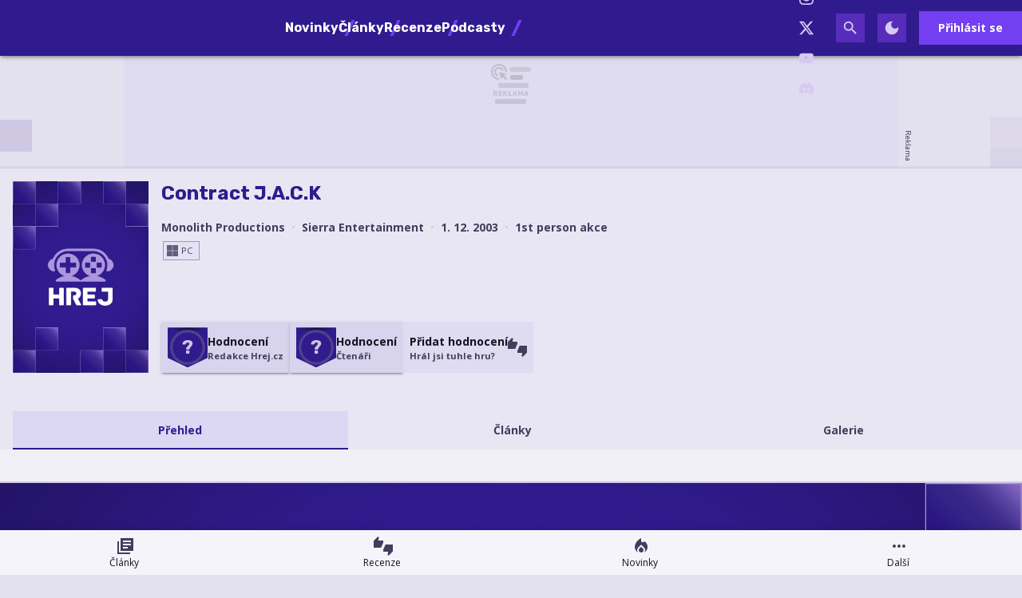

--- FILE ---
content_type: text/html; charset=utf-8
request_url: https://hrej.cz/game/contract-j-a-c-k
body_size: 25043
content:

<!DOCTYPE html>
<html lang="cs" class="theme--auto">
<head>
	<meta charset="UTF-8">
	<title>
			Vše co víme o Contract J.A.C.K | Hrej.cz
	</title>


<script>
	window.dataLayer = window.dataLayer || [];
  	function gtag(){ dataLayer.push(arguments) }

		gtag('consent', 'default', {"ad_storage":"granted","ad_user_data":"granted","ad_personalization":"granted","analytics_storage":"granted"});

	window['gtag_enable_tcf_support'] = true;
</script>

<script>(function(w,d,s,l,i){w[l]=w[l]||[];w[l].push({'gtm.start':new Date().getTime(),event:'gtm.js'});var f=d.getElementsByTagName(s)[0],j=d.createElement(s),dl=l!='dataLayer'?'&l='+l:'';j.async=true;j.src='https://www.googletagmanager.com/gtm.js?id='+i+dl;f.parentNode.insertBefore(j,f);})(window,document,'script','dataLayer','GTM-KNBMW9X4');</script>

	<link href="/dist/main.bundle.css?v=050476eb" rel="stylesheet">
	<link rel="preconnect" href="https://fonts.googleapis.com">
	<link href="https://fonts.googleapis.com/css2?family=Open+Sans:ital,wght@0,400;0,700;1,400;1,700&amp;family=Rubik:ital,wght@0,400;0,700;1,400;1,700&amp;display=swap" rel="stylesheet">
	<link rel="icon" type="image/png" sizes="96x96" href="https://storage.googleapis.com/hrej2-cz/assets/favicon/favicon-96x96.png">
	<link rel="icon" type="image/svg+xml" href="https://storage.googleapis.com/hrej2-cz/assets/favicon/favicon.svg">
	<link rel="shortcut icon" href="https://storage.googleapis.com/hrej2-cz/assets/favicon/favicon.ico">
	<link rel="apple-touch-icon" sizes="180x180" href="https://storage.googleapis.com/hrej2-cz/assets/favicon/apple-touch-icon.png">
	<link rel="manifest" href="/site.webmanifest">
	<meta name="apple-mobile-web-app-title" content="Hrej.cz">
	<meta name="application-name" content="Hrej.cz">
	<meta name="theme-color" content="#301b8e">

	<meta name="viewport" content="width=device-width, initial-scale=1">
	<meta name="authors" content="Hrej.cz">
	<meta name="description" content="Podívejte se na obsah ke hře Contract J.A.C.K ✔️ Celkem máme v databázi 11331 her">
	<meta name="keywords" content="hra, platformy, žánr, vydavatel, vývojář, Contract J.A.C.K, Monolith Productions, Sierra Entertainment, 1st person akce, PC">
	<link rel="previewimage" href="https://storage.googleapis.com/hrej2-cz/game/default.jpg">

	<meta property="fb:app_id" content="755463461846153">
	<meta property="al:ios:url" content="/">
	<meta property="article:publisher" content="">

		<meta property="og:site_name" content="Hrej.cz">
		<meta property="og:title" content="Hrej.cz">
		<meta property="og:description" content="Herní magazín Hrej.cz se specializuje na zpravodajství ze světa a průmyslu počítačových her. Přináší také recenze, témata, rozhovory a už od roku 2006 vydává tradiční podcast hPod.">
		<meta property="og:image" content="https://storage.googleapis.com/hrej2-cz/assets/og/hrej-rd25-og.png">
		<meta property="og:url" content="https://hrej.cz/game/contract-j-a-c-k">
		<meta property="og:type" content="website">

		<meta name="twitter:card" content="summary">
		<meta name="twitter:site" content="@hrej.cz">
		<meta name="twitter:title" content="Hrej.cz">
		<meta name="twitter:image" content="https://storage.googleapis.com/hrej2-cz/assets/og/hrej-rd25-og.png">


		<meta name="robots" content="index, max-image-preview:large, max-snippet:-1, max-video-preview:-1, follow">

		<link href="https://hrej.cz/game/contract-j-a-c-k" rel="canonical" />






		<script async   src="https://securepubads.g.doubleclick.net/tag/js/gpt.js"></script>



<script>
	window.googletag = window.googletag || {cmd: []};
</script>





		<meta name="seznam-wmt" content="VcoVhH0i4QQ41nBeKtDAZEBFYGhz7jN4" />
<meta name="robots" content="max-image-preview:large">

<style type="text/css">
	@media screen and (max-width: 359px), screen and (min-width: 360px) and (max-width: 599px) {
		.content-layout__main .un-grid .un-grid {
			padding: 0; 
		}
		.content-layout__main .un-grid .un-button {
			margin: 0;
		}
	}
    .review-rating--size-lg {
        font-size: 3.75rem;
    }
</style>

<style>
	/* HTML5 interscroller fix */
	.sda-interscroller iframe[data-is-safeframe="true"] {
		position: relative !important;
	}
</style>

<style>	
	/* hide platforms */
	.post-header-info div[style="margin-bottom: 1rem"] {
		display: none;
	}
</style>

<style>
	@media screen and (max-width: 599px) {
		.sda-space__content {
			border-radius: 0 !important;
		}
		.sda-box {
			padding: 0 !important;
			margin: 0 -0.5rem 1rem -0.5rem !important;
		}
		.comments-box > .sda-space {
			margin: 0 -0.5rem 1rem -0.5rem;
			width: calc(100% + 1rem);
		}
		.sda-collection-item {
			margin: 0 -0.5rem 1rem -0.5rem;
		}
		.sda-feed--sidebar {
			margin: 0;
			width: 100%;
		}
	}
</style>

<style>
	.user-review__content-text > .giphy {
		background-color: var(--un-color-surface-bg-high);
		border-radius: 0;
		display: flex;
		flex-direction: column;
		gap: .25rem;
	}
	.user-review__content-text > .giphy,
	.user-review__content-text > img {
		border: 1px solid var(--un-color-outline);
		max-width: 100%;
		width: 18.75rem;
	}
	.user-review__content-text > .giphy > img {
		height: auto;
		max-height: 100%;
		max-width: 100%;
		width: 100%;
	}
	.user-review__content-text > .giphy > .giphy__attribution {
		align-items: center;
		display: flex;
		gap: .5rem;
		justify-content: flex-start;
		padding: 0 .5rem .25rem;
	}
	.user-review__content-text > .giphy > .giphy__attribution > div {
		align-items: center;
		background-color: #000;
		display: flex;
		flex-direction: column;
		height: 1.1rem;
		justify-content: center;
		width: 1rem;
	}
	.user-review__content-text > .giphy > .giphy__attribution > div > svg {
		height: .8rem;
		width: auto;
	}
	.user-review__content-text > .giphy > .giphy__attribution > span {
		color: var(--un-color-on-surface-variant);
		font-family: Open Sans, Arial, Helvetica, sans-serif;
		font-size: .65rem;
		font-style: normal;
		font-weight: 400;
		letter-spacing: normal;
		line-height: 1.25rem;
		text-decoration: inherit;
		text-transform: inherit;
	}
</style>




		<style type="text/css">
			body { background: var(--un-theme-element) url(https\:\/\/storage\.googleapis\.com\/hrej2-cz\/sda\/default-bg\.png) no-repeat fixed center top 0; }
		</style>

		<script src="https://d.seznam.cz/recass/js/sznrecommend-measure.min.js" data-webid="784"></script>

	<script type="application/ld+json">{"@context":"https:\/\/schema.org","@type":"BreadcrumbList","itemListElement":[{"@type":"ListItem","item":"https:\/\/hrej.cz\/games","position":1,"name":"Hry"}]}</script>
	<script type="application/ld+json">{"@context":"https:\/\/schema.org","@type":"VideoGame","name":"Contract J.A.C.K","url":"https:\/\/hrej.cz\/game\/contract-j-a-c-k","applicationCategory":"Game","gamePlatform":["PC"],"author":{"@type":"Corporation","name":"Monolith Productions"},"creator":{"@type":"Corporation","name":"Monolith Productions"},"publisher":{"@type":"Corporation","name":"Sierra Entertainment"},"genre":["1st person akce"],"datePublished":"2003-12-01T00:00:00+01:00","image":"https:\/\/storage.googleapis.com\/hrej2-cz\/game\/default.jpg","thumbnailUrl":"https:\/\/storage.googleapis.com\/hrej2-cz\/game\/default.jpg","mainEntityOfPage":{"@type":"WebPage","url":"https:\/\/hrej.cz\/game\/contract-j-a-c-k"}}</script>

</head>
<body
	class="g-provider a-provider  "
	data-page-type="game"
	
	
	style=""
>

	<noscript><iframe src="https://www.googletagmanager.com/ns.html?id=GTM-KNBMW9X4" height="0" width="0" style="display:none;visibility:hidden"></iframe></noscript>

	<div id='adm-sticky'></div>


	


<header class="header" data-cy="header">
		

	<a href="/" class="header__logo" data-cy="header-logo">
				<object type="image/svg+xml" data="https://storage.googleapis.com/hrej2-cz/assets/logo/hrej-rd.svg"></object>

		<span class="header-brand-link">Hrej.cz</span>
	</a>

	<div class="header__section header__section--inline" data-search-header="menu">
		<nav class="header-menu header-menu-adaptive--main" data-cy="header-menu">


	<a class="header-menu__item"
		href="/news"
		rel=""
		data-ga-tracking="Top Menu Click"
		data-ga-tracking-action="click-Novinky"
		data-ga-tracking-label="Novinky"

		

		
	>

		<span class="header-menu__text">Novinky</span>

	</a>


	<a class="header-menu__item"
		href="/articles"
		rel=""
		data-ga-tracking="Top Menu Click"
		data-ga-tracking-action="click-Články"
		data-ga-tracking-label="Články"

		

		
	>

		<span class="header-menu__text">Články</span>

	</a>


	<a class="header-menu__item"
		href="/reviews"
		rel=""
		data-ga-tracking="Top Menu Click"
		data-ga-tracking-action="click-Recenze"
		data-ga-tracking-label="Recenze"

		

		
	>

		<span class="header-menu__text">Recenze</span>

	</a>


	<a class="header-menu__item"
		href="/podcasts"
		rel=""
		data-ga-tracking="Top Menu Click"
		data-ga-tracking-action="click-Podcasty"
		data-ga-tracking-label="Podcasty"

		

		
	>

		<span class="header-menu__text">Podcasty</span>

	</a>


	<a class="header-menu__item header-menu__item--active"
		href="/games"
		rel=""
		data-ga-tracking="Top Menu Click"
		data-ga-tracking-action="click-Hry"
		data-ga-tracking-label="Hry"

		

		
	>

		<span class="header-menu__text">Hry</span>

	</a>
		</nav>
		<span class="header-menu__separator header-menu-adaptive--submenu"></span>
		<nav class="header-menu header-menu--submenu header-menu-adaptive--submenu">


	<a class="header-menu__item"
		href="/article/co-si-zahrat-v-lednu-2026"
		rel=""
		data-ga-tracking="Top Menu Click"
		data-ga-tracking-action="click-Lednové hry"
		data-ga-tracking-label="Lednové hry"

		

		
	>
		<span class="header-menu__icon header-menu__icon--before">
			<svg xmlns="http://www.w3.org/2000/svg" width="24" height="24" viewBox="0 0 24 24"><path d="M12 12.9l-2.13 2.09c-.56.56-.87 1.29-.87 2.07C9 18.68 10.35 20 12 20s3-1.32 3-2.94c0-.78-.31-1.52-.87-2.07L12 12.9z"/><path d="M16 6l-.44.55C14.38 8.02 12 7.19 12 5.3V2S4 6 4 13c0 2.92 1.56 5.47 3.89 6.86c-.56-.79-.89-1.76-.89-2.8c0-1.32.52-2.56 1.47-3.5L12 10.1l3.53 3.47c.95.93 1.47 2.17 1.47 3.5c0 1.02-.31 1.96-.85 2.75c1.89-1.15 3.29-3.06 3.71-5.3c.66-3.55-1.07-6.9-3.86-8.52z"/></svg>
		</span>

		<span class="header-menu__text">Lednové hry</span>

	</a>


	<a class="header-menu__item"
		href="/game/cairn"
		rel=""
		data-ga-tracking="Top Menu Click"
		data-ga-tracking-action="click-Cairn"
		data-ga-tracking-label="Cairn"

		

		
	>
		<span class="header-menu__icon header-menu__icon--before">
			<svg xmlns="http://www.w3.org/2000/svg" width="24" height="24" viewBox="0 0 24 24"><path d="M12 12.9l-2.13 2.09c-.56.56-.87 1.29-.87 2.07C9 18.68 10.35 20 12 20s3-1.32 3-2.94c0-.78-.31-1.52-.87-2.07L12 12.9z"/><path d="M16 6l-.44.55C14.38 8.02 12 7.19 12 5.3V2S4 6 4 13c0 2.92 1.56 5.47 3.89 6.86c-.56-.79-.89-1.76-.89-2.8c0-1.32.52-2.56 1.47-3.5L12 10.1l3.53 3.47c.95.93 1.47 2.17 1.47 3.5c0 1.02-.31 1.96-.85 2.75c1.89-1.15 3.29-3.06 3.71-5.3c.66-3.55-1.07-6.9-3.86-8.52z"/></svg>
		</span>

		<span class="header-menu__text">Cairn</span>

	</a>
		</nav>

		<nav class="header-menu header-menu--more header-menu-adaptive--more">
			<svg xmlns="http://www.w3.org/2000/svg" width="24" height="24" viewBox="0 0 24 24"><path d="M6 10c-1.1 0-2 .9-2 2s.9 2 2 2s2-.9 2-2s-.9-2-2-2zm12 0c-1.1 0-2 .9-2 2s.9 2 2 2s2-.9 2-2s-.9-2-2-2zm-6 0c-1.1 0-2 .9-2 2s.9 2 2 2s2-.9 2-2s-.9-2-2-2z"/></svg>
			<div class="header-menu__more">
				<div class="header-menu__more-list">


	<a class="header-menu__item"
		href="/news"
		rel=""
		data-ga-tracking="Top Menu Click"
		data-ga-tracking-action="click-Novinky"
		data-ga-tracking-label="Novinky"

		

		
	>

		<span class="header-menu__text">Novinky</span>

	</a>


	<a class="header-menu__item"
		href="/articles"
		rel=""
		data-ga-tracking="Top Menu Click"
		data-ga-tracking-action="click-Články"
		data-ga-tracking-label="Články"

		

		
	>

		<span class="header-menu__text">Články</span>

	</a>


	<a class="header-menu__item"
		href="/reviews"
		rel=""
		data-ga-tracking="Top Menu Click"
		data-ga-tracking-action="click-Recenze"
		data-ga-tracking-label="Recenze"

		

		
	>

		<span class="header-menu__text">Recenze</span>

	</a>


	<a class="header-menu__item"
		href="/podcasts"
		rel=""
		data-ga-tracking="Top Menu Click"
		data-ga-tracking-action="click-Podcasty"
		data-ga-tracking-label="Podcasty"

		

		
	>

		<span class="header-menu__text">Podcasty</span>

	</a>


	<a class="header-menu__item header-menu__item--active"
		href="/games"
		rel=""
		data-ga-tracking="Top Menu Click"
		data-ga-tracking-action="click-Hry"
		data-ga-tracking-label="Hry"

		

		
	>

		<span class="header-menu__text">Hry</span>

	</a>
					<span class="header-menu__separator"></span>


	<a class="header-menu__item"
		href="/article/co-si-zahrat-v-lednu-2026"
		rel=""
		data-ga-tracking="Top Menu Click"
		data-ga-tracking-action="click-Lednové hry"
		data-ga-tracking-label="Lednové hry"

		

		
	>
		<span class="header-menu__icon header-menu__icon--before">
			<svg xmlns="http://www.w3.org/2000/svg" width="24" height="24" viewBox="0 0 24 24"><path d="M12 12.9l-2.13 2.09c-.56.56-.87 1.29-.87 2.07C9 18.68 10.35 20 12 20s3-1.32 3-2.94c0-.78-.31-1.52-.87-2.07L12 12.9z"/><path d="M16 6l-.44.55C14.38 8.02 12 7.19 12 5.3V2S4 6 4 13c0 2.92 1.56 5.47 3.89 6.86c-.56-.79-.89-1.76-.89-2.8c0-1.32.52-2.56 1.47-3.5L12 10.1l3.53 3.47c.95.93 1.47 2.17 1.47 3.5c0 1.02-.31 1.96-.85 2.75c1.89-1.15 3.29-3.06 3.71-5.3c.66-3.55-1.07-6.9-3.86-8.52z"/></svg>
		</span>

		<span class="header-menu__text">Lednové hry</span>

	</a>


	<a class="header-menu__item"
		href="/game/cairn"
		rel=""
		data-ga-tracking="Top Menu Click"
		data-ga-tracking-action="click-Cairn"
		data-ga-tracking-label="Cairn"

		

		
	>
		<span class="header-menu__icon header-menu__icon--before">
			<svg xmlns="http://www.w3.org/2000/svg" width="24" height="24" viewBox="0 0 24 24"><path d="M12 12.9l-2.13 2.09c-.56.56-.87 1.29-.87 2.07C9 18.68 10.35 20 12 20s3-1.32 3-2.94c0-.78-.31-1.52-.87-2.07L12 12.9z"/><path d="M16 6l-.44.55C14.38 8.02 12 7.19 12 5.3V2S4 6 4 13c0 2.92 1.56 5.47 3.89 6.86c-.56-.79-.89-1.76-.89-2.8c0-1.32.52-2.56 1.47-3.5L12 10.1l3.53 3.47c.95.93 1.47 2.17 1.47 3.5c0 1.02-.31 1.96-.85 2.75c1.89-1.15 3.29-3.06 3.71-5.3c.66-3.55-1.07-6.9-3.86-8.52z"/></svg>
		</span>

		<span class="header-menu__text">Cairn</span>

	</a>
				</div>
			</div>
		</nav>

	</div>

<form class="search-header" action="/search">
	<div class="search-header__form">
		<input 
			class="search-header__input" 
			type="text" 
			name="q" 
			placeholder="Hledat..."
			minlength="3"
			autocomplete="off"
		>

		<button type="button" class="search-header__icon-form">
			<svg xmlns="http://www.w3.org/2000/svg" width="24" height="24" viewBox="0 0 24 24"><path d="M19 6.41L17.59 5L12 10.59L6.41 5L5 6.41L10.59 12L5 17.59L6.41 19L12 13.41L17.59 19L19 17.59L13.41 12L19 6.41z"/></svg>
		</button>
	</div>

	<div class="jsx-simple-search-results" data-min-length="3"></div>
</form>

	<div class="header__section header__section--align-end header__section--col-reverse header__section--inline">
		<div class="header-sm" data-search-header="sm">


	<a class="header-sm__item"
		href="https://www.facebook.com/hrej.cz"
		rel="noopener "
		data-ga-tracking="Top Menu Click"
		data-ga-tracking-action="click-Hrej.cz na Facebooku"
		data-ga-tracking-label="Hrej.cz na Facebooku"

		

		
			target="_blank"
		
	>
		<span class="header-sm__icon">
			<svg role="img" viewBox="0 0 24 24" xmlns="http://www.w3.org/2000/svg"><title>Facebook</title><path d="M9.101 23.691v-7.98H6.627v-3.667h2.474v-1.58c0-4.085 1.848-5.978 5.858-5.978.401 0 .955.042 1.468.103a8.68 8.68 0 0 1 1.141.195v3.325a8.623 8.623 0 0 0-.653-.036 26.805 26.805 0 0 0-.733-.009c-.707 0-1.259.096-1.675.309a1.686 1.686 0 0 0-.679.622c-.258.42-.374.995-.374 1.752v1.297h3.919l-.386 2.103-.287 1.564h-3.246v8.245C19.396 23.238 24 18.179 24 12.044c0-6.627-5.373-12-12-12s-12 5.373-12 12c0 5.628 3.874 10.35 9.101 11.647Z"/></svg>
		</span>


	</a>


	<a class="header-sm__item"
		href="https://www.instagram.com/hrej.cz/"
		rel="noopener "
		data-ga-tracking="Top Menu Click"
		data-ga-tracking-action="click-Hrej.cz na Instagramu"
		data-ga-tracking-label="Hrej.cz na Instagramu"

		

		
			target="_blank"
		
	>
		<span class="header-sm__icon">
			<svg role="img" viewBox="0 0 24 24" xmlns="http://www.w3.org/2000/svg"><title>Instagram</title><path d="M7.0301.084c-1.2768.0602-2.1487.264-2.911.5634-.7888.3075-1.4575.72-2.1228 1.3877-.6652.6677-1.075 1.3368-1.3802 2.127-.2954.7638-.4956 1.6365-.552 2.914-.0564 1.2775-.0689 1.6882-.0626 4.947.0062 3.2586.0206 3.6671.0825 4.9473.061 1.2765.264 2.1482.5635 2.9107.308.7889.72 1.4573 1.388 2.1228.6679.6655 1.3365 1.0743 2.1285 1.38.7632.295 1.6361.4961 2.9134.552 1.2773.056 1.6884.069 4.9462.0627 3.2578-.0062 3.668-.0207 4.9478-.0814 1.28-.0607 2.147-.2652 2.9098-.5633.7889-.3086 1.4578-.72 2.1228-1.3881.665-.6682 1.0745-1.3378 1.3795-2.1284.2957-.7632.4966-1.636.552-2.9124.056-1.2809.0692-1.6898.063-4.948-.0063-3.2583-.021-3.6668-.0817-4.9465-.0607-1.2797-.264-2.1487-.5633-2.9117-.3084-.7889-.72-1.4568-1.3876-2.1228C21.2982 1.33 20.628.9208 19.8378.6165 19.074.321 18.2017.1197 16.9244.0645 15.6471.0093 15.236-.005 11.977.0014 8.718.0076 8.31.0215 7.0301.0839m.1402 21.6932c-1.17-.0509-1.8053-.2453-2.2287-.408-.5606-.216-.96-.4771-1.3819-.895-.422-.4178-.6811-.8186-.9-1.378-.1644-.4234-.3624-1.058-.4171-2.228-.0595-1.2645-.072-1.6442-.079-4.848-.007-3.2037.0053-3.583.0607-4.848.05-1.169.2456-1.805.408-2.2282.216-.5613.4762-.96.895-1.3816.4188-.4217.8184-.6814 1.3783-.9003.423-.1651 1.0575-.3614 2.227-.4171 1.2655-.06 1.6447-.072 4.848-.079 3.2033-.007 3.5835.005 4.8495.0608 1.169.0508 1.8053.2445 2.228.408.5608.216.96.4754 1.3816.895.4217.4194.6816.8176.9005 1.3787.1653.4217.3617 1.056.4169 2.2263.0602 1.2655.0739 1.645.0796 4.848.0058 3.203-.0055 3.5834-.061 4.848-.051 1.17-.245 1.8055-.408 2.2294-.216.5604-.4763.96-.8954 1.3814-.419.4215-.8181.6811-1.3783.9-.4224.1649-1.0577.3617-2.2262.4174-1.2656.0595-1.6448.072-4.8493.079-3.2045.007-3.5825-.006-4.848-.0608M16.953 5.5864A1.44 1.44 0 1 0 18.39 4.144a1.44 1.44 0 0 0-1.437 1.4424M5.8385 12.012c.0067 3.4032 2.7706 6.1557 6.173 6.1493 3.4026-.0065 6.157-2.7701 6.1506-6.1733-.0065-3.4032-2.771-6.1565-6.174-6.1498-3.403.0067-6.156 2.771-6.1496 6.1738M8 12.0077a4 4 0 1 1 4.008 3.9921A3.9996 3.9996 0 0 1 8 12.0077"/></svg>
		</span>


	</a>


	<a class="header-sm__item"
		href="https://twitter.com/Hrej_cz"
		rel="noopener "
		data-ga-tracking="Top Menu Click"
		data-ga-tracking-action="click-Hrej.cz na Twitteru"
		data-ga-tracking-label="Hrej.cz na Twitteru"

		

		
			target="_blank"
		
	>
		<span class="header-sm__icon">
			<svg role="img" viewBox="0 0 24 24" xmlns="http://www.w3.org/2000/svg"><title>X</title><path d="M18.901 1.153h3.68l-8.04 9.19L24 22.846h-7.406l-5.8-7.584-6.638 7.584H.474l8.6-9.83L0 1.154h7.594l5.243 6.932ZM17.61 20.644h2.039L6.486 3.24H4.298Z"/></svg>
		</span>


	</a>


	<a class="header-sm__item"
		href="https://www.youtube.com/channel/UCDwuBAgOqE5K28JQzum1RgA"
		rel="noopener "
		data-ga-tracking="Top Menu Click"
		data-ga-tracking-action="click-Hrej.cz na YouTube"
		data-ga-tracking-label="Hrej.cz na YouTube"

		

		
			target="_blank"
		
	>
		<span class="header-sm__icon">
			<svg role="img" viewBox="0 0 24 24" xmlns="http://www.w3.org/2000/svg"><title>YouTube</title><path d="M23.498 6.186a3.016 3.016 0 0 0-2.122-2.136C19.505 3.545 12 3.545 12 3.545s-7.505 0-9.377.505A3.017 3.017 0 0 0 .502 6.186C0 8.07 0 12 0 12s0 3.93.502 5.814a3.016 3.016 0 0 0 2.122 2.136c1.871.505 9.376.505 9.376.505s7.505 0 9.377-.505a3.015 3.015 0 0 0 2.122-2.136C24 15.93 24 12 24 12s0-3.93-.502-5.814zM9.545 15.568V8.432L15.818 12l-6.273 3.568z"/></svg>
		</span>


	</a>


	<a class="header-sm__item"
		href="https://discord.gg/33SygHdkDF"
		rel="noopener "
		data-ga-tracking="Top Menu Click"
		data-ga-tracking-action="click-Hrej.cz na Discordu"
		data-ga-tracking-label="Hrej.cz na Discordu"

		

		
			target="_blank"
		
	>
		<span class="header-sm__icon">
			<svg role="img" viewBox="0 0 24 24" xmlns="http://www.w3.org/2000/svg"><title>Discord</title><path d="M20.317 4.3698a19.7913 19.7913 0 00-4.8851-1.5152.0741.0741 0 00-.0785.0371c-.211.3753-.4447.8648-.6083 1.2495-1.8447-.2762-3.68-.2762-5.4868 0-.1636-.3933-.4058-.8742-.6177-1.2495a.077.077 0 00-.0785-.037 19.7363 19.7363 0 00-4.8852 1.515.0699.0699 0 00-.0321.0277C.5334 9.0458-.319 13.5799.0992 18.0578a.0824.0824 0 00.0312.0561c2.0528 1.5076 4.0413 2.4228 5.9929 3.0294a.0777.0777 0 00.0842-.0276c.4616-.6304.8731-1.2952 1.226-1.9942a.076.076 0 00-.0416-.1057c-.6528-.2476-1.2743-.5495-1.8722-.8923a.077.077 0 01-.0076-.1277c.1258-.0943.2517-.1923.3718-.2914a.0743.0743 0 01.0776-.0105c3.9278 1.7933 8.18 1.7933 12.0614 0a.0739.0739 0 01.0785.0095c.1202.099.246.1981.3728.2924a.077.077 0 01-.0066.1276 12.2986 12.2986 0 01-1.873.8914.0766.0766 0 00-.0407.1067c.3604.698.7719 1.3628 1.225 1.9932a.076.076 0 00.0842.0286c1.961-.6067 3.9495-1.5219 6.0023-3.0294a.077.077 0 00.0313-.0552c.5004-5.177-.8382-9.6739-3.5485-13.6604a.061.061 0 00-.0312-.0286zM8.02 15.3312c-1.1825 0-2.1569-1.0857-2.1569-2.419 0-1.3332.9555-2.4189 2.157-2.4189 1.2108 0 2.1757 1.0952 2.1568 2.419 0 1.3332-.9555 2.4189-2.1569 2.4189zm7.9748 0c-1.1825 0-2.1569-1.0857-2.1569-2.419 0-1.3332.9554-2.4189 2.1569-2.4189 1.2108 0 2.1757 1.0952 2.1568 2.419 0 1.3332-.946 2.4189-2.1568 2.4189Z"/></svg>
		</span>


	</a>
		</div>
		<div class="header-action">
				<button class="header-action__icon" data-search-header="open">
					<span
						class="header-action__search-icon header-action__search-icon--open"
						title="Vyhledávání"
					>
						<svg xmlns="http://www.w3.org/2000/svg" width="24" height="24" viewBox="0 0 24 24"><path d="M15.5 14h-.79l-.28-.27A6.471 6.471 0 0 0 16 9.5A6.5 6.5 0 1 0 9.5 16c1.61 0 3.09-.59 4.23-1.57l.27.28v.79l5 4.99L20.49 19l-4.99-5zm-6 0C7.01 14 5 11.99 5 9.5S7.01 5 9.5 5S14 7.01 14 9.5S11.99 14 9.5 14z"/></svg>
					</span>

					<span
						class="header-action__search-icon header-action__search-icon--close"
						title="Zavřít vyhledávač"
					>
						<svg xmlns="http://www.w3.org/2000/svg" width="24" height="24" viewBox="0 0 24 24"><path d="M19 6.41L17.59 5L12 10.59L6.41 5L5 6.41L10.59 12L5 17.59L6.41 19L12 13.41L17.59 19L19 17.59L13.41 12L19 6.41z"/></svg>
					</span>
				</button>

				<div class="un-theme--hide-on-dark">
					<button
						type="button"
						class="header-action__icon"
						data-js-theme="dark"
						title="Zapnout tmavý režim"
					>
						<svg xmlns="http://www.w3.org/2000/svg" width="24" height="24" viewBox="0 0 24 24"><path d="M12 3a9 9 0 1 0 9 9c0-.46-.04-.92-.1-1.36a5.389 5.389 0 0 1-4.4 2.26a5.403 5.403 0 0 1-3.14-9.8c-.44-.06-.9-.1-1.36-.1z"/></svg>
					</button>
				</div>

				<div class="un-theme--hide-on-light">
					<button
						type="button"
						class="header-action__icon"
						data-js-theme="light"
						title="Zapnout světlý režim"
					>
						<svg xmlns="http://www.w3.org/2000/svg" width="24" height="24" viewBox="0 0 24 24"><path d="M12 7c-2.76 0-5 2.24-5 5s2.24 5 5 5s5-2.24 5-5s-2.24-5-5-5zm-1-6v4h2V1h-2zm0 18v4h2v-4h-2zm12-8h-4v2h4v-2zM5 11H1v2h4v-2zm11.24 6.66l2.47 2.47l1.41-1.41l-2.47-2.47l-1.41 1.41zM3.87 5.28l2.47 2.47l1.41-1.41l-2.47-2.47l-1.41 1.41zm2.47 10.96l-2.47 2.47l1.41 1.41l2.47-2.47l-1.41-1.41zM18.72 3.87l-2.47 2.47l1.41 1.41l2.47-2.47l-1.41-1.41z"/></svg>
					</button>
				</div>



				<a href="/user.sign/in" class="header-signin-button">
					Přihlásit se
				</a>
		</div>
	</div>
</header>



		<style type="text/css">
			body {
				background-position: center top 70px !important;
			}


			@media screen and (1020px <= width < 1599px) {
				.sda-branding__leaderboard {
					width: calc(970px - 146px);
					height: calc(210px - 32px);
				}
				.sda-branding__leaderboard iframe[width="2560"] {
					transform: translate(-50%) scale(0.85);
					transform-origin: top center;
				}
				.sda-branding__leaderboard iframe {
					transform: scale(0.85);
					transform-origin: top left;
				}
				.sda-branding__leaderboard div[id^="PX"] iframe {
					transform: scale(0.85);
					transform-origin: top left;
					position: unset;
				}
			}
		</style>
		<div class="sda-branding sda-desktop sda-branding--sky">
			<div class="sda-branding__leaderboard">
				<div
					class="js-sda-slot "
					data-sda-slot="branding"
				></div>
			</div>
		</div>






<main id="app" class="container ">

		<nav class="un-bottom-navigation bottom-menu">


	<a class="un-bottom-navigation__item"
		href="/articles"
		rel=""
		data-ga-tracking="Mobile Menu Click"
		data-ga-tracking-action="click-Články"
		data-ga-tracking-label="Články"

		

		
	>
		<span class="un-bottom-navigation__icon un-bottom-navigation__icon--before">
			<svg xmlns="http://www.w3.org/2000/svg" width="24" height="24" viewBox="0 0 24 24"><path d="M4 6H2v16h16v-2H4V6zm18-4H6v16h16V2zm-3 9H9V9h10v2zm-4 4H9v-2h6v2zm4-8H9V5h10v2z"/></svg>
		</span>

		<span class="un-bottom-navigation__text">Články</span>

	</a>


	<a class="un-bottom-navigation__item"
		href="/reviews"
		rel=""
		data-ga-tracking="Mobile Menu Click"
		data-ga-tracking-action="click-Recenze"
		data-ga-tracking-label="Recenze"

		

		
	>
		<span class="un-bottom-navigation__icon un-bottom-navigation__icon--before">
			<svg xmlns="http://www.w3.org/2000/svg" width="24" height="24" viewBox="0 0 24 24"><path d="M12 5H5.82l.78-3.78L5.38 0L0 5.38V14h9.24L12 7.54zm2.76 5L12 16.46V19h6.18l-.78 3.78L18.62 24L24 18.62V10z"/></svg>
		</span>

		<span class="un-bottom-navigation__text">Recenze</span>

	</a>


	<a class="un-bottom-navigation__item"
		href="/news"
		rel=""
		data-ga-tracking="Mobile Menu Click"
		data-ga-tracking-action="click-Novinky"
		data-ga-tracking-label="Novinky"

		

		
	>
		<span class="un-bottom-navigation__icon un-bottom-navigation__icon--before">
			<svg xmlns="http://www.w3.org/2000/svg" width="24" height="24" viewBox="0 0 24 24"><path d="M12 12.9l-2.13 2.09c-.56.56-.87 1.29-.87 2.07C9 18.68 10.35 20 12 20s3-1.32 3-2.94c0-.78-.31-1.52-.87-2.07L12 12.9z"/><path d="M16 6l-.44.55C14.38 8.02 12 7.19 12 5.3V2S4 6 4 13c0 2.92 1.56 5.47 3.89 6.86c-.56-.79-.89-1.76-.89-2.8c0-1.32.52-2.56 1.47-3.5L12 10.1l3.53 3.47c.95.93 1.47 2.17 1.47 3.5c0 1.02-.31 1.96-.85 2.75c1.89-1.15 3.29-3.06 3.71-5.3c.66-3.55-1.07-6.9-3.86-8.52z"/></svg>
		</span>

		<span class="un-bottom-navigation__text">Novinky</span>

	</a>

			<div class="un-bottom-navigation__item mobile-bar" data-switch-menu>
				<span class="un-bottom-navigation__icon">
					<svg xmlns="http://www.w3.org/2000/svg" width="24" height="24" viewBox="0 0 24 24"><path d="M6 10c-1.1 0-2 .9-2 2s.9 2 2 2s2-.9 2-2s-.9-2-2-2zm12 0c-1.1 0-2 .9-2 2s.9 2 2 2s2-.9 2-2s-.9-2-2-2zm-6 0c-1.1 0-2 .9-2 2s.9 2 2 2s2-.9 2-2s-.9-2-2-2z"/></svg>
				</span>
				<span class="un-bottom-navigation__text">Další</span>
				<div class="mobile-bar__dialog">
					<div class="un-list un-list--fullwidth">

		<a class="un-list-item"
			href="https://www.facebook.com/hrej.cz"
			rel="noopener "
			data-ga-tracking="Mobile Menu Click"
			data-ga-tracking-action="click-Hrej.cz na Facebooku"
			data-ga-tracking-label="Hrej.cz na Facebooku"
			
				target="_blank"
			
		>
			<span class="un-list-item__before">
				<svg role="img" viewBox="0 0 24 24" xmlns="http://www.w3.org/2000/svg"><title>Facebook</title><path d="M9.101 23.691v-7.98H6.627v-3.667h2.474v-1.58c0-4.085 1.848-5.978 5.858-5.978.401 0 .955.042 1.468.103a8.68 8.68 0 0 1 1.141.195v3.325a8.623 8.623 0 0 0-.653-.036 26.805 26.805 0 0 0-.733-.009c-.707 0-1.259.096-1.675.309a1.686 1.686 0 0 0-.679.622c-.258.42-.374.995-.374 1.752v1.297h3.919l-.386 2.103-.287 1.564h-3.246v8.245C19.396 23.238 24 18.179 24 12.044c0-6.627-5.373-12-12-12s-12 5.373-12 12c0 5.628 3.874 10.35 9.101 11.647Z"/></svg>
			</span>

			<div class="un-list-item__text">
				<span class="un-list-item__text-primary">Hrej.cz na Facebooku</span>
			</div>

		</a>

		<a class="un-list-item"
			href="https://www.instagram.com/hrej.cz/"
			rel="noopener "
			data-ga-tracking="Mobile Menu Click"
			data-ga-tracking-action="click-Hrej.cz na Instagramu"
			data-ga-tracking-label="Hrej.cz na Instagramu"
			
				target="_blank"
			
		>
			<span class="un-list-item__before">
				<svg role="img" viewBox="0 0 24 24" xmlns="http://www.w3.org/2000/svg"><title>Instagram</title><path d="M7.0301.084c-1.2768.0602-2.1487.264-2.911.5634-.7888.3075-1.4575.72-2.1228 1.3877-.6652.6677-1.075 1.3368-1.3802 2.127-.2954.7638-.4956 1.6365-.552 2.914-.0564 1.2775-.0689 1.6882-.0626 4.947.0062 3.2586.0206 3.6671.0825 4.9473.061 1.2765.264 2.1482.5635 2.9107.308.7889.72 1.4573 1.388 2.1228.6679.6655 1.3365 1.0743 2.1285 1.38.7632.295 1.6361.4961 2.9134.552 1.2773.056 1.6884.069 4.9462.0627 3.2578-.0062 3.668-.0207 4.9478-.0814 1.28-.0607 2.147-.2652 2.9098-.5633.7889-.3086 1.4578-.72 2.1228-1.3881.665-.6682 1.0745-1.3378 1.3795-2.1284.2957-.7632.4966-1.636.552-2.9124.056-1.2809.0692-1.6898.063-4.948-.0063-3.2583-.021-3.6668-.0817-4.9465-.0607-1.2797-.264-2.1487-.5633-2.9117-.3084-.7889-.72-1.4568-1.3876-2.1228C21.2982 1.33 20.628.9208 19.8378.6165 19.074.321 18.2017.1197 16.9244.0645 15.6471.0093 15.236-.005 11.977.0014 8.718.0076 8.31.0215 7.0301.0839m.1402 21.6932c-1.17-.0509-1.8053-.2453-2.2287-.408-.5606-.216-.96-.4771-1.3819-.895-.422-.4178-.6811-.8186-.9-1.378-.1644-.4234-.3624-1.058-.4171-2.228-.0595-1.2645-.072-1.6442-.079-4.848-.007-3.2037.0053-3.583.0607-4.848.05-1.169.2456-1.805.408-2.2282.216-.5613.4762-.96.895-1.3816.4188-.4217.8184-.6814 1.3783-.9003.423-.1651 1.0575-.3614 2.227-.4171 1.2655-.06 1.6447-.072 4.848-.079 3.2033-.007 3.5835.005 4.8495.0608 1.169.0508 1.8053.2445 2.228.408.5608.216.96.4754 1.3816.895.4217.4194.6816.8176.9005 1.3787.1653.4217.3617 1.056.4169 2.2263.0602 1.2655.0739 1.645.0796 4.848.0058 3.203-.0055 3.5834-.061 4.848-.051 1.17-.245 1.8055-.408 2.2294-.216.5604-.4763.96-.8954 1.3814-.419.4215-.8181.6811-1.3783.9-.4224.1649-1.0577.3617-2.2262.4174-1.2656.0595-1.6448.072-4.8493.079-3.2045.007-3.5825-.006-4.848-.0608M16.953 5.5864A1.44 1.44 0 1 0 18.39 4.144a1.44 1.44 0 0 0-1.437 1.4424M5.8385 12.012c.0067 3.4032 2.7706 6.1557 6.173 6.1493 3.4026-.0065 6.157-2.7701 6.1506-6.1733-.0065-3.4032-2.771-6.1565-6.174-6.1498-3.403.0067-6.156 2.771-6.1496 6.1738M8 12.0077a4 4 0 1 1 4.008 3.9921A3.9996 3.9996 0 0 1 8 12.0077"/></svg>
			</span>

			<div class="un-list-item__text">
				<span class="un-list-item__text-primary">Hrej.cz na Instagramu</span>
			</div>

		</a>

		<a class="un-list-item"
			href="https://twitter.com/Hrej_cz"
			rel="noopener "
			data-ga-tracking="Mobile Menu Click"
			data-ga-tracking-action="click-Hrej.cz na Twitteru"
			data-ga-tracking-label="Hrej.cz na Twitteru"
			
				target="_blank"
			
		>
			<span class="un-list-item__before">
				<svg role="img" viewBox="0 0 24 24" xmlns="http://www.w3.org/2000/svg"><title>X</title><path d="M18.901 1.153h3.68l-8.04 9.19L24 22.846h-7.406l-5.8-7.584-6.638 7.584H.474l8.6-9.83L0 1.154h7.594l5.243 6.932ZM17.61 20.644h2.039L6.486 3.24H4.298Z"/></svg>
			</span>

			<div class="un-list-item__text">
				<span class="un-list-item__text-primary">Hrej.cz na Twitteru</span>
			</div>

		</a>

		<a class="un-list-item"
			href="https://www.youtube.com/channel/UCDwuBAgOqE5K28JQzum1RgA"
			rel="noopener "
			data-ga-tracking="Mobile Menu Click"
			data-ga-tracking-action="click-Hrej.cz na YouTube"
			data-ga-tracking-label="Hrej.cz na YouTube"
			
				target="_blank"
			
		>
			<span class="un-list-item__before">
				<svg role="img" viewBox="0 0 24 24" xmlns="http://www.w3.org/2000/svg"><title>YouTube</title><path d="M23.498 6.186a3.016 3.016 0 0 0-2.122-2.136C19.505 3.545 12 3.545 12 3.545s-7.505 0-9.377.505A3.017 3.017 0 0 0 .502 6.186C0 8.07 0 12 0 12s0 3.93.502 5.814a3.016 3.016 0 0 0 2.122 2.136c1.871.505 9.376.505 9.376.505s7.505 0 9.377-.505a3.015 3.015 0 0 0 2.122-2.136C24 15.93 24 12 24 12s0-3.93-.502-5.814zM9.545 15.568V8.432L15.818 12l-6.273 3.568z"/></svg>
			</span>

			<div class="un-list-item__text">
				<span class="un-list-item__text-primary">Hrej.cz na YouTube</span>
			</div>

		</a>

		<a class="un-list-item"
			href="https://discord.gg/UHBHkvUB2u"
			rel="noopener "
			data-ga-tracking="Mobile Menu Click"
			data-ga-tracking-action="click-Hrej.cz na Discordu"
			data-ga-tracking-label="Hrej.cz na Discordu"
			
				target="_blank"
			
		>
			<span class="un-list-item__before">
				<svg role="img" viewBox="0 0 24 24" xmlns="http://www.w3.org/2000/svg"><title>Discord</title><path d="M20.317 4.3698a19.7913 19.7913 0 00-4.8851-1.5152.0741.0741 0 00-.0785.0371c-.211.3753-.4447.8648-.6083 1.2495-1.8447-.2762-3.68-.2762-5.4868 0-.1636-.3933-.4058-.8742-.6177-1.2495a.077.077 0 00-.0785-.037 19.7363 19.7363 0 00-4.8852 1.515.0699.0699 0 00-.0321.0277C.5334 9.0458-.319 13.5799.0992 18.0578a.0824.0824 0 00.0312.0561c2.0528 1.5076 4.0413 2.4228 5.9929 3.0294a.0777.0777 0 00.0842-.0276c.4616-.6304.8731-1.2952 1.226-1.9942a.076.076 0 00-.0416-.1057c-.6528-.2476-1.2743-.5495-1.8722-.8923a.077.077 0 01-.0076-.1277c.1258-.0943.2517-.1923.3718-.2914a.0743.0743 0 01.0776-.0105c3.9278 1.7933 8.18 1.7933 12.0614 0a.0739.0739 0 01.0785.0095c.1202.099.246.1981.3728.2924a.077.077 0 01-.0066.1276 12.2986 12.2986 0 01-1.873.8914.0766.0766 0 00-.0407.1067c.3604.698.7719 1.3628 1.225 1.9932a.076.076 0 00.0842.0286c1.961-.6067 3.9495-1.5219 6.0023-3.0294a.077.077 0 00.0313-.0552c.5004-5.177-.8382-9.6739-3.5485-13.6604a.061.061 0 00-.0312-.0286zM8.02 15.3312c-1.1825 0-2.1569-1.0857-2.1569-2.419 0-1.3332.9555-2.4189 2.157-2.4189 1.2108 0 2.1757 1.0952 2.1568 2.419 0 1.3332-.9555 2.4189-2.1569 2.4189zm7.9748 0c-1.1825 0-2.1569-1.0857-2.1569-2.419 0-1.3332.9554-2.4189 2.1569-2.4189 1.2108 0 2.1757 1.0952 2.1568 2.419 0 1.3332-.946 2.4189-2.1568 2.4189Z"/></svg>
			</span>

			<div class="un-list-item__text">
				<span class="un-list-item__text-primary">Hrej.cz na Discordu</span>
			</div>

		</a>

		<span class="un-list-separator"></span>

		<a class="un-list-item"
			href="/games"
			rel=""
			data-ga-tracking="Mobile Menu Click"
			data-ga-tracking-action="click-Hry"
			data-ga-tracking-label="Hry"
			
		>
			<span class="un-list-item__before">
				<svg xmlns="http://www.w3.org/2000/svg" width="24" height="24" viewBox="0 0 24 24"><path d="M15 7.5V2H9v5.5l3 3l3-3zM7.5 9H2v6h5.5l3-3l-3-3zM9 16.5V22h6v-5.5l-3-3l-3 3zM16.5 9l-3 3l3 3H22V9h-5.5z"/></svg>
			</span>

			<div class="un-list-item__text">
				<span class="un-list-item__text-primary">Hry</span>
			</div>

		</a>

		<a class="un-list-item"
			href="/podcasts"
			rel=""
			data-ga-tracking="Mobile Menu Click"
			data-ga-tracking-action="click-Podcast"
			data-ga-tracking-label="Podcast"
			
		>
			<span class="un-list-item__before">
				<svg xmlns="http://www.w3.org/2000/svg" width="24" height="24" viewBox="0 0 24 24"><path d="M22 2H6v16h16V2zm-4 5h-3v5.5a2.5 2.5 0 0 1-5 0a2.5 2.5 0 0 1 2.5-2.5c.57 0 1.08.19 1.5.51V5h4v2zM4 6H2v16h16v-2H4V6z"/></svg>
			</span>

			<div class="un-list-item__text">
				<span class="un-list-item__text-primary">Podcast</span>
			</div>

		</a>
					</div>
				</div>
			</div>
		</nav>

			

	<div class="content">



<div class="content__block">
	<section class="content-layout content-layout--full">
		<div class="un-card game-page-header post-card">

			<div class="game-page-header__cover">
				<div class="game-page-header__cover-media un-aspect-ratio--cover">
						<img src="https://storage.googleapis.com/hrej2-cz/game/default.jpg" alt="Contract J.A.C.K" width="240" loading="lazy">
				</div>
			</div>

			<div class="game-page-header__title">
				<h1>
					Contract J.A.C.K
				</h1>
			</div>

			<div class="game-page-header__meta">

					<div class="game-page-meta-group">
						<div class="game-page-meta">
							<span title="Vývojář">Monolith Productions</span>
						</div>
						<div class="game-page-meta">
							<span title="Vydavatel">Sierra Entertainment</span>
						</div>
						<div class="game-page-meta">
							<span title="Datum vydání">
									1. 12. 2003
							</span>
						</div>
						<div class="game-page-meta">
							<span title="Žánr">
									1st person akce
							</span>
						</div>
					</div>

				<div class="game-page-meta__platform">
					<div class="un-chip-group un-chip-group--small" title="Platformy">
							<div class="un-chip">
								<span class="un-chip__icon un-chip__icon--before un-chip__icon--small">
									<svg role="img" viewBox="0 0 24 24" xmlns="http://www.w3.org/2000/svg"><title>Windows</title><path d="M0,0H11.377V11.372H0ZM12.623,0H24V11.372H12.623ZM0,12.623H11.377V24H0Zm12.623,0H24V24H12.623"/></svg>

								</span>

								<span class="un-chip__text">PC</span>
							</div>
					</div>
				</div>
			</div>

			<div class="game-page-header__action">
				<section class="game-page-action">

						<div class="game-page-action__item game-page-action__item--highlight">
							<div class="game-page-action__review">
								<div class="game-page-action__review-rating">

<div class="review-rating  review-rating--size-sm js-review-container" data-rating="0">
	<svg viewBox="0 0 300 300">
		<circle class="review-rating__border" r="130" cx="150" cy="150"></circle>
		<circle class="review-rating__progress js-review-rating-progress" r="130" cx="150" cy="150" stroke-linecap="round" stroke-opacity="0"></circle>
	</svg>
		<div class="review-rating__score" style="opacity: 0.75">?</div>
</div>
								</div>
							</div>
							<div class="game-page-action__text">
								<span class="game-page-action__text-title">Hodnocení</span>
								<span class="game-page-action__text-info">Redakce Hrej.cz</span>
							</div>
						</div>



								<button type="button" class="game-page-action__item game-page-action__item--highlight" data-js-user-review-btn-proxy>
									<div class="game-page-action__review">
										<div class="game-page-action__review-rating">

<div class="review-rating  review-rating--size-sm js-review-container" data-rating="0">
	<svg viewBox="0 0 300 300">
		<circle class="review-rating__border" r="130" cx="150" cy="150"></circle>
		<circle class="review-rating__progress js-review-rating-progress" r="130" cx="150" cy="150" stroke-linecap="round" stroke-opacity="0"></circle>
	</svg>
		<div class="review-rating__score" style="opacity: 0.75">?</div>
</div>
										</div>
									</div>
									<div class="game-page-action__text">
										<span class="game-page-action__text-title">Hodnocení</span>
										<span class="game-page-action__text-info">Čtenáři</span>
									</div>
								</button>

							<button type="button" class="game-page-action__item game-page-action__item--user" data-js-user-review-btn-proxy>
								<div class="game-page-action__text">
									<span class="game-page-action__text-title">Přidat hodnocení</span>
									<span class="game-page-action__text-info">Hrál jsi tuhle hru?</span>
								</div>
								<span class="game-page-action__icon"><svg xmlns="http://www.w3.org/2000/svg" width="24" height="24" viewBox="0 0 24 24"><path d="M12 5H5.82l.78-3.78L5.38 0L0 5.38V14h9.24L12 7.54zm2.76 5L12 16.46V19h6.18l-.78 3.78L18.62 24L24 18.62V10z"/></svg></span>
							</button>



				</section>
			</div>

			<div class="game-page-header__text">
				<p></p>
			</div>

			<div class="game-page-header__navigation" id="navSub">
				<nav class="un-tab-bar" role="tablist">
					<div class="un-tab-scroller">
						<div class="un-tab-scroller__area un-tab-scroller__area--scroll">
							<div class="un-tab-scroller__content">

								<a href="/game/contract-j-a-c-k" class="un-tab un-tab--active"
										role="tab"
										tabindex="1"
										aria-disabled="true"
								>
									<span class="un-tab__text">Přehled</span>
								</a>


								<a href="/game/contract-j-a-c-k/articles" class="un-tab"
										role="tab"
										tabindex="2"
										aria-disabled="true"
								>
									<span class="un-tab__text">Články</span>
								</a>




								<a href="/game/contract-j-a-c-k/gallery" class="un-tab"
										role="tab"
										tabindex="3"
										aria-disabled="true"
								>
									<span class="un-tab__text">Galerie</span>
								</a>
							</div>
						</div>
					</div>
				</nav>
			</div>
		</div>
	</section>
</div>

<div class="content__block">
	<div class="content-layout">
		<section class="content-layout__main">
			<section class="un-grid un-grid--fullwidth">

				<div class="un-grid__item un-grid__item--span-12 sda-collection-box">






<div
	class="sda-wrapper"
	style=""
>
	<div class="sda-space sda-space--mobile  ">
		<span class="sda-space__title">
			Reklama
		</span>
		<div
			class="sda-space__content sda-space__content--size-300x300 "
			
		>
			<div
				class="js-sda-slot "
				data-sda-slot="interscroller"
			></div>
		</div>
	</div>
</div>



				</div>





		<div id="game-user-reviews-section" class="un-grid un-grid--fullwidth un-grid--gap-bottom">
			<div class="un-grid__content">
				<div class="un-grid__item un-grid__item--span-12">
<div 
	data-js-user-review 
	class="review-box__user-reviews"
>

	<button
		type="button"
		class="un-button un-button--raised un-button--theme-success"
		data-js-user-review-btn
		 style="display: none;" 
	>
		<span class="un-button__text">
				Přidat hodnocení
		</span>
	</button>

	<script type="application/json" data-js-user-review-data>{"gamePlatforms":[{"platform":{"id":8,"title":"PC","shortTitle":"PC","icon":{"type":"universe","name":"windows"},"priority":100,"placeholder":null,"validationType":null,"customValidationRegex":null,"color":"PC","coolUrl":"pc","group":null},"icon":"<svg role=\"img\" viewBox=\"0 0 24 24\" xmlns=\"http://www.w3.org/2000/svg\"><title>Windows</title><path d=\"M0,0H11.377V11.372H0ZM12.623,0H24V11.372H12.623ZM0,12.623H11.377V24H0Zm12.623,0H24V24H12.623\"/></svg>\n"}],"gameStates":[{"id":1,"title":"Hraju","description":"Začal jsem hrát nebo hraju"},{"id":2,"title":"Pauza","description":"Dávám si pauzu"},{"id":3,"title":"Dohráno","description":"Úspěšně jsem hru dokončil"},{"id":4,"title":"Skončil jsem","description":"Hru jsem hrál, ale nedokončil"}]}</script>

	<div
		data-js-user-review-destination
		data-js-user-review-index=""
		data-js-user-review-chapter=""
		data-js-user-review-article=""
		data-js-user-review-game="contract-j-a-c-k"
		data-js-user-review-user=""
		data-js-user-review-logged-in=""
		data-js-user-review-not-released-yet=""
	></div>

	<div data-js-user-review-loadmore-wrapper>
		<div data-js-user-review-loadmore-destination>
		</div>

	</div>
</div>

				</div>
			</div>
		</div>

<div class="un-grid__content">


		<section class="un-grid__item un-grid__item--span-12">
			<div class="un-grid un-grid--fullwidth">
				<div class="un-grid__content un-card-inline-list">
						<div class="un-grid__item un-grid__item--span-12">

<div data-cy="article-card" class="un-card un-card--elevation un-card--anchors-opacity card-article" >
	<a href="/article/deset-let-s-no-one-lives-forever" target="_self" class="un-card__media-section">
		<div class="un-card__media un-aspect-ratio un-aspect-ratio--16x9">
				<div class="media">
					<img src="https://storage.googleapis.com/hrej2-cz/article/default.jpg" alt="deset-let-s-no-one-lives-forever" width="480" loading="lazy">

				</div>
		</div>
	</a>
	<div class="un-card__content" data-cy="article-card-content">
		<div class="un-card-label">

			<a href="/articles" target="_self" class="un-card-label__text" data-type="type">
				Článek
			</a>



		</div>

		<h2 class="un-card-headline">
			<a href="/article/deset-let-s-no-one-lives-forever" target="_self">Deset let s No One Lives Forever</a>
		</h2>

		<div class="un-card-body">
			<p class="un-card-body__text"></p>
		</div>

		<div class="un-card-info un-card-info--end">
			<div class="un-card-info">
					<div class="un-card-label" data-type="author">
						<span class="un-card-label__icon"><svg xmlns="http://www.w3.org/2000/svg" width="24" height="24" viewBox="0 0 24 24"><path d="M12 2C6.48 2 2 6.48 2 12s4.48 10 10 10s10-4.48 10-10S17.52 2 12 2zm0 4c1.93 0 3.5 1.57 3.5 3.5S13.93 13 12 13s-3.5-1.57-3.5-3.5S10.07 6 12 6zm0 14c-2.03 0-4.43-.82-6.14-2.88a9.947 9.947 0 0 1 12.28 0C16.43 19.18 14.03 20 12 20z"/></svg></span>
						<span class="un-card-label__text">
									<a href="/user/3689204777" target="_self">Jaromír Möwald</a>

						</span>
					</div>


				<div class="un-card-label" data-type="date">
					<span class="un-card-label__icon"><svg xmlns="http://www.w3.org/2000/svg" width="24" height="24" viewBox="0 0 24 24"><path d="M12 2C6.5 2 2 6.5 2 12s4.5 10 10 10s10-4.5 10-10S17.5 2 12 2zm4.2 14.2L11 13V7h1.5v5.2l4.5 2.7l-.8 1.3z"/></svg></span>
					<span class="un-card-label__text">16. 4. 2011 22:00</span>
				</div>
			</div>


			<a
				class="un-card-label"
				href="/article/deset-let-s-no-one-lives-forever/comments"
				target="_self"
				data-type="comment"
			>
				<span class="un-card-label__icon "><svg xmlns="http://www.w3.org/2000/svg" width="24" height="24" viewBox="0 0 24 24"><path d="M22 6h-3v9H6v3h12l4 4V6zm-5 7V2H2v15l4-4h11z"/></svg></span>
				<span class="un-card-label__text">15</span>
			</a>
		</div>
	</div>
	<div class="un-card__backdrop">
	<img src="https://storage.googleapis.com/hrej2-cz/article/default.jpg" alt="Backdrop image" aria-hidden="true" class="backdrop-image" />
	</div>
</div>
						</div>
				</div>
			</div>
		</section>




</div>

			</section>
		</section>

		<section class="content-layout__aside">
			<div class="sidebar">




			<article class="sidebar-box un-card sda-desktop" style="">







<div
	class="sda-wrapper"
	style=""
>
	<div class="sda-space sda-space--desktop  ">
		<span class="sda-space__title">
			Reklama
		</span>
		<div
			class="sda-space__content sda-space__content--size-300x300 "
			style="width: 300px; height: 300px"
		>
			<div
				class="js-sda-slot "
				data-sda-slot="square1"
			></div>
		</div>
	</div>
</div>



		
			</article>






		






		


			<article class="sidebar-box un-card" style="">


<h4 class="sidebar-box__title">Nejčtenější obsah</h4>

<div class="un-list un-list--fullwidth un-list--raised un-list--sparse" id="snippet-mostViewedArticlesControl-article-list">
		<a href="/article/amazon-zverejnil-prvni-snimek-sophie-turner-v-roli-lary-croft" class="un-list-item">
				<span class="un-list-item__before">
						<svg xmlns="http://www.w3.org/2000/svg" width="24" height="24" viewBox="0 0 24 24"><path d="M22 2H2.01L2 22l4-4h16V2zm-4 12H6v-2h12v2zm0-3H6V9h12v2zm0-3H6V6h12v2z"/></svg>
				</span>
			<div class="un-list-item__text">
				<span class="un-list-item__text-primary">Amazon zveřejnil první snímek Sophie Turner v roli Lary Croft</span>
				<span class="un-list-item__text-secondary">15. 1. 2026 15:25</span>
			</div>
		</a>
		<a href="/article/zaklinac-3-diky-modifikaci-obdrzel-multiplayerovy-rezim?game=the-witcher-3" class="un-list-item">
				<span class="un-list-item__before">
						<svg xmlns="http://www.w3.org/2000/svg" width="24" height="24" viewBox="0 0 24 24"><path d="M22 2H2.01L2 22l4-4h16V2zm-4 12H6v-2h12v2zm0-3H6V9h12v2zm0-3H6V6h12v2z"/></svg>
				</span>
			<div class="un-list-item__text">
				<span class="un-list-item__text-primary">Zaklínač 3 díky modifikaci obdržel multiplayerový režim</span>
				<span class="un-list-item__text-secondary">14. 1. 2026 12:27</span>
			</div>
		</a>
		<a href="/article/poradny-drift-steam-nabizi-dalsi-hru-zdarma" class="un-list-item">
				<span class="un-list-item__before">
						<svg xmlns="http://www.w3.org/2000/svg" width="24" height="24" viewBox="0 0 24 24"><path d="M22 2H2.01L2 22l4-4h16V2zm-4 12H6v-2h12v2zm0-3H6V9h12v2zm0-3H6V6h12v2z"/></svg>
				</span>
			<div class="un-list-item__text">
				<span class="un-list-item__text-primary">Pořádný drift. Steam nabízí další hru zdarma</span>
				<span class="un-list-item__text-secondary">14. 1. 2026 12:50</span>
			</div>
		</a>
		<a href="/article/serialovy-kratos-odhalen-legendu-z-god-of-war-ztvarni-znamy-herec?game=god-of-war-2018" class="un-list-item">
				<span class="un-list-item__before">
						<svg xmlns="http://www.w3.org/2000/svg" width="24" height="24" viewBox="0 0 24 24"><path d="M22 2H2.01L2 22l4-4h16V2zm-4 12H6v-2h12v2zm0-3H6V9h12v2zm0-3H6V6h12v2z"/></svg>
				</span>
			<div class="un-list-item__text">
				<span class="un-list-item__text-primary">Seriálový Kratos odhalen. Legendu z God of War ztvární známý herec</span>
				<span class="un-list-item__text-secondary">15. 1. 2026 00:00</span>
			</div>
		</a>
		<a href="/article/games-workshop-se-vyjadril-k-adaptaci-warhammeru-od-amazonu" class="un-list-item">
				<span class="un-list-item__before">
						<svg xmlns="http://www.w3.org/2000/svg" width="24" height="24" viewBox="0 0 24 24"><path d="M22 2H2.01L2 22l4-4h16V2zm-4 12H6v-2h12v2zm0-3H6V9h12v2zm0-3H6V6h12v2z"/></svg>
				</span>
			<div class="un-list-item__text">
				<span class="un-list-item__text-primary">Games Workshop se vyjádřil k adaptaci Warhammeru od Amazonu</span>
				<span class="un-list-item__text-secondary">14. 1. 2026 11:55</span>
			</div>
		</a>
</div>


		
			</article>


			<article class="sidebar-box un-card" style="">


<h4 class="sidebar-box__title">
	Nejnovější komentáře
</h4>

<div class="un-list un-list--fullwidth un-list--raised un-list--sparse" id="snippet-mostRecentCommentsControl-comments-list">

		<a href="/article/microsoft-sony-a-nintendo-ve-spolecnem-prohlaseni-chteji-bezpecnejsi-hrani/comments?focusedCommentId=253411" class="un-list-item">
			<div class="un-list-item__image un-list-item__image--avatar un-list-item__before">
					<div class="un-card__media un-aspect-ratio un-aspect-ratio--circle">
						<img
							src="https://storage.googleapis.com/hrej2-cz/user/profile/knhquyukyppnodq695a8734620c8056493194"
							alt="commenter-profile-image"
							width="64"
							loading="lazy"
						>
					</div>
			</div>

			<div class="un-list-item__text">
				<span class="un-list-item__text-primary">
					<span class="un-list-item__text-nowrap" title="Microsoft, Sony a Nintendo ve společném prohlášení chtějí bezpečnější hraní">
						Microsoft, Sony a Nintendo ve společném prohlášení chtějí bezpečnější hraní
					</span>
				</span>


				<div class="un-list-item__text-secondary">
					<div class="un-list-item__text-nowrap">
						Věčný Pracant
					</div>


					<span class="un-list-item__text-secondary__date">
						dnes 10:53
					</span>
				</div>

				<div class="un-list-item__text-secondary">
					Bezpečnost hráču čti více telemetrie a cílené reklamy. V zájmu bezpečnosti je tady…
				</div>
			</div>
		</a>

		<a href="/article/zaklinac-4-ziskava-ocenovaneho-skladatele/comments?focusedCommentId=253410" class="un-list-item">
			<div class="un-list-item__image un-list-item__image--avatar un-list-item__before">
					<div class="un-card__media un-aspect-ratio un-aspect-ratio--circle">
						<img
							src="https://storage.googleapis.com/hrej2-cz/user/profile/kedvp51frdgst4m603d49aeb3e8d378925800.webp"
							alt="commenter-profile-image"
							width="64"
							loading="lazy"
						>
					</div>
			</div>

			<div class="un-list-item__text">
				<span class="un-list-item__text-primary">
					<span class="un-list-item__text-nowrap" title="Zaklínač 4 získává oceňovaného skladatele">
						Zaklínač 4 získává oceňovaného skladatele
					</span>
				</span>


				<div class="un-list-item__text-secondary">
					<div class="un-list-item__text-nowrap">
						IamShy.Not_Scared
					</div>


					<span class="un-list-item__text-secondary__date">
						včera 20:23
					</span>
				</div>

				<div class="un-list-item__text-secondary">
					Po odchodu Matta Uelmena z Blizzardu (po Burning Crusade a před D3) se jejich hudba stala…
				</div>
			</div>
		</a>

		<a href="/article/fallout-bude-nove-na-amazonu-take-jako-reality-show/comments?focusedCommentId=253409" class="un-list-item">
			<div class="un-list-item__image un-list-item__image--avatar un-list-item__before">
					<div class="un-card__media un-aspect-ratio un-aspect-ratio--circle">
						<img
							src="https://storage.googleapis.com/hrej2-cz/user/profile/91x9zobf8hjlo0w670025de86e1a818196119"
							alt="commenter-profile-image"
							width="64"
							loading="lazy"
						>
					</div>
			</div>

			<div class="un-list-item__text">
				<span class="un-list-item__text-primary">
					<span class="un-list-item__text-nowrap" title="Fallout bude nově na Amazonu také jako reality show">
						Fallout bude nově na Amazonu také jako reality show
					</span>
				</span>


				<div class="un-list-item__text-secondary">
					<div class="un-list-item__text-nowrap">
						Corvus
					</div>


					<span class="un-list-item__text-secondary__date">
						včera 14:53
					</span>
				</div>

				<div class="un-list-item__text-secondary">
					Mezivaultí výměna manželek :-D
				</div>
			</div>
		</a>

		<a href="/article/znedlouho-dojde-k-odhaleni-dalsiho-dilu-serie-life-is-strange/comments?focusedCommentId=253408" class="un-list-item">
			<div class="un-list-item__image un-list-item__image--avatar un-list-item__before">
					<div class="un-card__media un-aspect-ratio un-aspect-ratio--circle">
						<img
							src="https://storage.googleapis.com/hrej2-cz/user/profile/91x9zobf8hjlo0w670025de86e1a818196119"
							alt="commenter-profile-image"
							width="64"
							loading="lazy"
						>
					</div>
			</div>

			<div class="un-list-item__text">
				<span class="un-list-item__text-primary">
					<span class="un-list-item__text-nowrap" title="Znedlouho dojde k odhalení dalšího dílu série Life is Strange">
						Znedlouho dojde k odhalení dalšího dílu série Life is Strange
					</span>
				</span>


				<div class="un-list-item__text-secondary">
					<div class="un-list-item__text-nowrap">
						Corvus
					</div>


					<span class="un-list-item__text-secondary__date">
						včera 08:35
					</span>
				</div>

				<div class="un-list-item__text-secondary">
					Strašně se těším. Debut této série vývojáři sice nikdy nepřekonali, ale hrál jsem všechny…
				</div>
			</div>
		</a>

		<a href="/article/planet-of-lana-2-se-ukazuje-na-novych-zaberech-ze-hry/comments?focusedCommentId=253407" class="un-list-item">
			<div class="un-list-item__image un-list-item__image--avatar un-list-item__before">
					<div class="un-card__media un-aspect-ratio un-aspect-ratio--circle">
						<img
							src="https://storage.googleapis.com/hrej2-cz/user/profile/91x9zobf8hjlo0w670025de86e1a818196119"
							alt="commenter-profile-image"
							width="64"
							loading="lazy"
						>
					</div>
			</div>

			<div class="un-list-item__text">
				<span class="un-list-item__text-primary">
					<span class="un-list-item__text-nowrap" title="Planet of Lana 2 se ukazuje na nových záběrech ze hry">
						Planet of Lana 2 se ukazuje na nových záběrech ze hry
					</span>
				</span>


				<div class="un-list-item__text-secondary">
					<div class="un-list-item__text-nowrap">
						Corvus
					</div>


					<span class="un-list-item__text-secondary__date">
						včera 08:33
					</span>
				</div>

				<div class="un-list-item__text-secondary">
					Jedním slovem nádhera! Jednička byla skutečně krásná jednohubka, včetně velmi pěkného…
				</div>
			</div>
		</a>
</div>

<div class="sidebar-box__footer">
	<a class="un-button un-button--raised" href="/comments">
		Další komentáře
	</a>
</div>
		
			</article>


			<article class="sidebar-box un-card" style="">


<h4 class="sidebar-box__title">
		Žebříček uživatelů
</h4>

<div class="un-list un-list--fullwidth un-list--raised">
		<a class="un-list-item" href="/user/1551762379">
			<div class="un-list-item__image un-list-item__image--avatar un-list-item__before">
				<div class="un-card__media un-aspect-ratio un-aspect-ratio--circle">
					<img
						src="https://storage.googleapis.com/hrej2-cz/user/profile/90485jrh41zahq162c44c27e0b94365581356.webp"
						alt="commenter-profile-image"
						width="64"
						loading="lazy"
					>
				</div>
			</div>
			<div class="un-list-item__text">
				<span class="un-list-item__text-primary">
					Fox Mulder
				</span>

				<span class="un-list-item__text-secondary">
					17 848 bodů
				</span>
			</div>
		</a>
		<a class="un-list-item" href="/user/3534384419">
			<div class="un-list-item__image un-list-item__image--avatar un-list-item__before">
				<div class="un-card__media un-aspect-ratio un-aspect-ratio--circle">
					<img
						src="https://storage.googleapis.com/hrej2-cz/user/profile/7tlnshi2yi7rgs167d46b66e7884243330108"
						alt="commenter-profile-image"
						width="64"
						loading="lazy"
					>
				</div>
			</div>
			<div class="un-list-item__text">
				<span class="un-list-item__text-primary">
					LGW
				</span>

				<span class="un-list-item__text-secondary">
					17 664 bodů
				</span>
			</div>
		</a>
		<a class="un-list-item" href="/user/2515276892">
			<div class="un-list-item__image un-list-item__image--avatar un-list-item__before">
				<div class="un-card__media un-aspect-ratio un-aspect-ratio--circle">
					<img
						src="https://storage.googleapis.com/hrej2-cz/user/profile/ztx6r7gnl1l9236693cf58e4e8be019994963"
						alt="commenter-profile-image"
						width="64"
						loading="lazy"
					>
				</div>
			</div>
			<div class="un-list-item__text">
				<span class="un-list-item__text-primary">
					BedStOrm
				</span>

				<span class="un-list-item__text-secondary">
					13 440 bodů
				</span>
			</div>
		</a>
		<a class="un-list-item" href="/user/3338565503">
			<div class="un-list-item__image un-list-item__image--avatar un-list-item__before">
				<div class="un-card__media un-aspect-ratio un-aspect-ratio--circle">
					<img
						src="https://storage.googleapis.com/hrej2-cz/user/profile/ewdy6eevbf24j6460712f5851fe7742086498.webp"
						alt="commenter-profile-image"
						width="64"
						loading="lazy"
					>
				</div>
			</div>
			<div class="un-list-item__text">
				<span class="un-list-item__text-primary">
					DonCarlos
				</span>

				<span class="un-list-item__text-secondary">
					11 376 bodů
				</span>
			</div>
		</a>
		<a class="un-list-item" href="/user/2233222262">
			<div class="un-list-item__image un-list-item__image--avatar un-list-item__before">
				<div class="un-card__media un-aspect-ratio un-aspect-ratio--circle">
					<img
						src="https://storage.googleapis.com/hrej2-cz/user/profile/k2o431ovo13du5767d83b3a9a916433527366"
						alt="commenter-profile-image"
						width="64"
						loading="lazy"
					>
				</div>
			</div>
			<div class="un-list-item__text">
				<span class="un-list-item__text-primary">
					Liger
				</span>

				<span class="un-list-item__text-secondary">
					9 956 bodů
				</span>
			</div>
		</a>
</div>

<div class="sidebar-box__footer">
	<a class="un-button un-button--raised" href="/leaderboard">
		Celý žebříček
	</a>
</div>
		
			</article>


			<article class="sidebar-box un-card sda-desktop sda-google" style="">







<div
	class="sda-wrapper"
	style=""
>
	<div class="sda-space sda-space--desktop  ">
		<span class="sda-space__title">
			Reklama
		</span>
		<div
			class="sda-space__content sda-space__content--size-300x600 "
			style="width: 300px; height: 600px"
		>
			<div
				class="js-sda-slot "
				data-sda-slot="halfpage1"
			></div>
		</div>
	</div>
</div>



		
			</article>


			<article class="sidebar-box sidebar-box un-card sidebar-box--poll" style="">


<div class="poll " id="survey-control-117">
	<h4 class="poll__title">Líbí se vám obsazení seriálové Lary Croft?</h4>
		<button 
			data-button-href="/game/contract-j-a-c-k?do=surveyControl-vote&amp;surveyControl-optionId=1311&amp;scrollTo=survey-control-117" 
			class="poll__item "
		>
			<span class="poll__text">Jsem nadšený</span>
		</button>
		<button 
			data-button-href="/game/contract-j-a-c-k?do=surveyControl-vote&amp;surveyControl-optionId=1312&amp;scrollTo=survey-control-117" 
			class="poll__item "
		>
			<span class="poll__text">Představoval jsem si někoho jiného </span>
		</button>
		<button 
			data-button-href="/game/contract-j-a-c-k?do=surveyControl-vote&amp;surveyControl-optionId=1313&amp;scrollTo=survey-control-117" 
			class="poll__item "
		>
			<span class="poll__text">Ne, obsazení se mi vůbec nelíbí</span>
		</button>
</div>


		
			</article>


			<article class="sidebar-box un-card" style="">


<h4 class="sidebar-box__title">Nejnovější videa</h4>
<div class="un-list un-list--fullwidth un-list--raised un-list--sparse" id="snippet-mostRecentVideosControl-article-list">
		<a href="/video/assassins-creed-shadows-filmovy-launch-trailer" class="un-list-item">
			<span class="un-list-item__before">
				<svg xmlns="http://www.w3.org/2000/svg" width="24" height="24" viewBox="0 0 24 24"><path d="M10 8v8l5-4l-5-4zm11-5H3v18h18V3zm-2 16H5V5h14v14z"/></svg>
			</span>

			<div class="un-list-item__text">
				<span class="un-list-item__text-primary">
					Assassin’s Creed Shadows – filmový launch trailer
				</span>
					<span class="un-list-item__text-secondary">
						14. 3. 2025 09:00
					</span>
			</div>
		</a>
		<a href="/video/mortal-kombat-1-khaos-reigns-t-1000-trailer-2" class="un-list-item">
			<span class="un-list-item__before">
				<svg xmlns="http://www.w3.org/2000/svg" width="24" height="24" viewBox="0 0 24 24"><path d="M10 8v8l5-4l-5-4zm11-5H3v18h18V3zm-2 16H5V5h14v14z"/></svg>
			</span>

			<div class="un-list-item__text">
				<span class="un-list-item__text-primary">
					Mortal Kombat 1: Khaos Reigns – T-1000 trailer
				</span>
					<span class="un-list-item__text-secondary">
						11. 3. 2025 15:01
					</span>
			</div>
		</a>
		<a href="/video/20-minut-z-assassins-creed-shadows" class="un-list-item">
			<span class="un-list-item__before">
				<svg xmlns="http://www.w3.org/2000/svg" width="24" height="24" viewBox="0 0 24 24"><path d="M10 8v8l5-4l-5-4zm11-5H3v18h18V3zm-2 16H5V5h14v14z"/></svg>
			</span>

			<div class="un-list-item__text">
				<span class="un-list-item__text-primary">
					20 minut z Assassin’s Creed Shadows
				</span>
					<span class="un-list-item__text-secondary">
						7. 3. 2025 15:21
					</span>
			</div>
		</a>
		<a href="/video/tony-hawks-pro-skater-3-4-prvni-upoutavka" class="un-list-item">
			<span class="un-list-item__before">
				<svg xmlns="http://www.w3.org/2000/svg" width="24" height="24" viewBox="0 0 24 24"><path d="M10 8v8l5-4l-5-4zm11-5H3v18h18V3zm-2 16H5V5h14v14z"/></svg>
			</span>

			<div class="un-list-item__text">
				<span class="un-list-item__text-primary">
					Tony Hawk’s Pro Skater 3+4 – první upoutávka
				</span>
					<span class="un-list-item__text-secondary">
						5. 3. 2025 13:01
					</span>
			</div>
		</a>
		<a href="/video/pga-tour-2k25-launch-trailer" class="un-list-item">
			<span class="un-list-item__before">
				<svg xmlns="http://www.w3.org/2000/svg" width="24" height="24" viewBox="0 0 24 24"><path d="M10 8v8l5-4l-5-4zm11-5H3v18h18V3zm-2 16H5V5h14v14z"/></svg>
			</span>

			<div class="un-list-item__text">
				<span class="un-list-item__text-primary">
					PGA Tour 2K25 – launch trailer
				</span>
					<span class="un-list-item__text-secondary">
						3. 3. 2025 13:43
					</span>
			</div>
		</a>
</div>



		
			</article>


			<article class="sidebar-box un-card" style="">



<h4 class="sidebar-box__title">Nejnovější podcasty</h4>
<div class="un-list un-list--fullwidth un-list--raised un-list--sparse" id="snippet-mostRecentPodcastsControl-article-list">
		<a href="/podcast/hpod-1035-co-ocekavame-od-gta-6" class="un-list-item">
			<span class="un-list-item__before">
				<svg xmlns="http://www.w3.org/2000/svg" width="24" height="24" viewBox="0 0 24 24"><path d="M14 12c0 .74-.4 1.38-1 1.72V22h-2v-8.28c-.6-.35-1-.98-1-1.72c0-1.1.9-2 2-2s2 .9 2 2zm-2-6c-3.31 0-6 2.69-6 6c0 1.74.75 3.31 1.94 4.4l1.42-1.42A3.957 3.957 0 0 1 8 12c0-2.21 1.79-4 4-4s4 1.79 4 4c0 1.19-.53 2.25-1.36 2.98l1.42 1.42A5.957 5.957 0 0 0 18 12c0-3.31-2.69-6-6-6zm0-4C6.48 2 2 6.48 2 12c0 2.85 1.2 5.41 3.11 7.24l1.42-1.42A7.987 7.987 0 0 1 4 12c0-4.41 3.59-8 8-8s8 3.59 8 8c0 2.29-.98 4.36-2.53 5.82l1.42 1.42C20.8 17.41 22 14.85 22 12c0-5.52-4.48-10-10-10z"/></svg>
			</span>

			<div class="un-list-item__text">
				<span class="un-list-item__text-primary">
					hPod #1036 – ⁠⁠⁠⁠⁠⁠Co očekáváme od GTA 6
				</span>
					<span class="un-list-item__text-secondary">
						16. 1. 2026 20:00
					</span>
			</div>
		</a>
		<a href="/podcast/hpod-1035-herni-predpoved-2026" class="un-list-item">
			<span class="un-list-item__before">
				<svg xmlns="http://www.w3.org/2000/svg" width="24" height="24" viewBox="0 0 24 24"><path d="M14 12c0 .74-.4 1.38-1 1.72V22h-2v-8.28c-.6-.35-1-.98-1-1.72c0-1.1.9-2 2-2s2 .9 2 2zm-2-6c-3.31 0-6 2.69-6 6c0 1.74.75 3.31 1.94 4.4l1.42-1.42A3.957 3.957 0 0 1 8 12c0-2.21 1.79-4 4-4s4 1.79 4 4c0 1.19-.53 2.25-1.36 2.98l1.42 1.42A5.957 5.957 0 0 0 18 12c0-3.31-2.69-6-6-6zm0-4C6.48 2 2 6.48 2 12c0 2.85 1.2 5.41 3.11 7.24l1.42-1.42A7.987 7.987 0 0 1 4 12c0-4.41 3.59-8 8-8s8 3.59 8 8c0 2.29-.98 4.36-2.53 5.82l1.42 1.42C20.8 17.41 22 14.85 22 12c0-5.52-4.48-10-10-10z"/></svg>
			</span>

			<div class="un-list-item__text">
				<span class="un-list-item__text-primary">
					hPod #1035 – ⁠⁠⁠⁠⁠⁠Herní předpověď 2026
				</span>
					<span class="un-list-item__text-secondary">
						9. 1. 2026 20:00
					</span>
			</div>
		</a>
		<a href="/podcast/hpod-1034-ocekavane-hry-roku-2026" class="un-list-item">
			<span class="un-list-item__before">
				<svg xmlns="http://www.w3.org/2000/svg" width="24" height="24" viewBox="0 0 24 24"><path d="M14 12c0 .74-.4 1.38-1 1.72V22h-2v-8.28c-.6-.35-1-.98-1-1.72c0-1.1.9-2 2-2s2 .9 2 2zm-2-6c-3.31 0-6 2.69-6 6c0 1.74.75 3.31 1.94 4.4l1.42-1.42A3.957 3.957 0 0 1 8 12c0-2.21 1.79-4 4-4s4 1.79 4 4c0 1.19-.53 2.25-1.36 2.98l1.42 1.42A5.957 5.957 0 0 0 18 12c0-3.31-2.69-6-6-6zm0-4C6.48 2 2 6.48 2 12c0 2.85 1.2 5.41 3.11 7.24l1.42-1.42A7.987 7.987 0 0 1 4 12c0-4.41 3.59-8 8-8s8 3.59 8 8c0 2.29-.98 4.36-2.53 5.82l1.42 1.42C20.8 17.41 22 14.85 22 12c0-5.52-4.48-10-10-10z"/></svg>
			</span>

			<div class="un-list-item__text">
				<span class="un-list-item__text-primary">
					hPod #1034 – ⁠⁠⁠⁠⁠⁠Očekávané hry roku 2026
				</span>
					<span class="un-list-item__text-secondary">
						2. 1. 2026 20:00
					</span>
			</div>
		</a>
</div>

		
			</article>


			<article class="sidebar-box un-card" style="">


<h4 class="sidebar-box__title">Pokračujte ve čtení</h4>

<div class="un-list un-list--fullwidth  un-list--sparse">
		<div class="un-list-item un-list-item--align-start">
			<div class="un-list-item__text">
				<a href="/article/external/zing/overovani-her-skrze-steam-machine-verified-prichazi" target="_self" class="un-list-item__text-primary">
					Ověřování her skrze "Steam Machine Verified" přichází
				</a>



				<a href="https://zing.cz" target="_self" class="un-list-item__text-secondary">
					Zing.cz
				</a>
			</div>

			<a href="/article/external/zing/overovani-her-skrze-steam-machine-verified-prichazi" target="_self" class="un-list-item__image un-list-item__after">
				<div class="un-card__media un-aspect-ratio un-aspect-ratio--1x1">
					<img src="https://storage.googleapis.com/zing-cz/media/images/w77q673rmyaosdh6968e856b5578234592637.webp" alt="overovani-her-skrze-steam-machine-verified-prichazi" width="64" loading="lazy">
				</div>
			</a>
		</div>
		<div class="un-list-item un-list-item--align-start">
			<div class="un-list-item__text">
				<a href="/article/external/svethardware/samsung-letos-navysi-produkci-dram-jen-o-5" target="_self" class="un-list-item__text-primary">
					Samsung letos navýší produkci DRAM jen o 5 %
				</a>



				<a href="https://svethardware.cz" target="_self" class="un-list-item__text-secondary">
					SvetHardware.cz
				</a>
			</div>

			<a href="/article/external/svethardware/samsung-letos-navysi-produkci-dram-jen-o-5" target="_self" class="un-list-item__image un-list-item__after">
				<div class="un-card__media un-aspect-ratio un-aspect-ratio--1x1">
					<img src="https://storage.googleapis.com/shw-cz/media/images/3ivg1ceficpysgb696cc1f8270d8345773864.webp" alt="samsung-letos-navysi-produkci-dram-jen-o-5" width="64" loading="lazy">
				</div>
			</a>
		</div>
		<div class="un-list-item un-list-item--align-start">
			<div class="un-list-item__text">
				<a href="/article/external/zing/terraria-1-4-5-ma-datum-vydani-a-meni-hru-od-zakladu" target="_self" class="un-list-item__text-primary">
					Terraria 1.4.5 má datum vydání a mění hru od základů
				</a>



				<a href="https://zing.cz" target="_self" class="un-list-item__text-secondary">
					Zing.cz
				</a>
			</div>

			<a href="/article/external/zing/terraria-1-4-5-ma-datum-vydani-a-meni-hru-od-zakladu" target="_self" class="un-list-item__image un-list-item__after">
				<div class="un-card__media un-aspect-ratio un-aspect-ratio--1x1">
					<img src="https://storage.googleapis.com/zing-cz/media/images/3q632jgvas7ztgc696a4feebe166308680948.webp" alt="terraria-1-4-5-ma-datum-vydani-a-meni-hru-od-zakladu" width="64" loading="lazy">
				</div>
			</a>
		</div>
		<div class="un-list-item un-list-item--align-start">
			<div class="un-list-item__text">
				<a href="/article/external/spite/italie-vysetruje-activision-blizzard-kvuli-monetizaci-her" target="_self" class="un-list-item__text-primary">
					Itálie vyšetřuje Activision Blizzard kvůli monetizaci her
				</a>



				<a href="https://spite.cz" target="_self" class="un-list-item__text-secondary">
					Spite.cz
				</a>
			</div>

			<a href="/article/external/spite/italie-vysetruje-activision-blizzard-kvuli-monetizaci-her" target="_self" class="un-list-item__image un-list-item__after">
				<div class="un-card__media un-aspect-ratio un-aspect-ratio--1x1">
					<img src="https://storage.googleapis.com/spite-cz/media/images/sdaplu74xey9740672b302c656f1268215123.webp" alt="italie-vysetruje-activision-blizzard-kvuli-monetizaci-her" width="64" loading="lazy">
				</div>
			</a>
		</div>
		<div class="un-list-item un-list-item--align-start">
			<div class="un-list-item__text">
				<a href="/article/external/tryhard/stravil-v-league-of-legends-pres-40-000-hodin-dostal-emote" target="_self" class="un-list-item__text-primary">
					Strávil v League of Legends přes 40 000 hodin, Riot ho odměnil pouhým emotem
				</a>



				<a href="https://tryhard.cz" target="_self" class="un-list-item__text-secondary">
					Tryhard.cz
				</a>
			</div>

			<a href="/article/external/tryhard/stravil-v-league-of-legends-pres-40-000-hodin-dostal-emote" target="_self" class="un-list-item__image un-list-item__after">
				<div class="un-card__media un-aspect-ratio un-aspect-ratio--1x1">
					<img src="https://storage.googleapis.com/tryhard2-cz/media/images/bwq5u1oe4cr7kiq696cb595cd3c1693663047.webp" alt="stravil-v-league-of-legends-pres-40-000-hodin-riot-ho-odmenil-pouhym-emotem" width="64" loading="lazy">
				</div>
			</a>
		</div>
</div>



		
			</article>


			<article class="sidebar-box un-card sda-scroll-wrapper sda-desktop" style="flex:1;">



			<article class="sidebar-box sda-sticky sda-sticky--top" style="">



			<article class="sidebar-box " style="">







<div
	class="sda-wrapper"
	style=""
>
	<div class="sda-space sda-space--desktop  ">
		<span class="sda-space__title">
			Reklama
		</span>
		<div
			class="sda-space__content sda-space__content--size-300x600 "
			style="width: 300px; height: 600px"
		>
			<div
				class="js-sda-slot "
				data-sda-slot="halfpage2"
			></div>
		</div>
	</div>
</div>



		
			</article>
		
			</article>
		
			</article>
	

		


			</div>
		</section>
	</div>
</div>



	<div class="content__block">
		<section class="un-grid un-grid--fullwidth">
			<div class="un-grid__content">






<div
	class="un-grid__item--span-12 sda-wrapper"
	style=""
>
	<div class="sda-space sda-space--desktop  ">
		<span class="sda-space__title">
			Reklama
		</span>
		<div
			class="sda-space__content sda-space__content--size-998x310 "
			style="width: 998px; height: 310px"
		>
			<div
				class="js-sda-slot "
				data-sda-slot="billboard1"
			></div>
		</div>
	</div>
</div>




<div
	class="un-grid__item--span-12 sda-wrapper"
	style=""
>
	<div class="sda-space sda-space--mobile  ">
		<span class="sda-space__title">
			Reklama
		</span>
		<div
			class="sda-space__content sda-space__content--size-300x300 "
			
		>
			<div
				class="js-sda-slot "
				data-sda-slot="rectangle-mobile5"
			></div>
		</div>
	</div>
</div>




<div
	class="un-grid__item--span-12 sda-wrapper"
	style=""
>
</div>



			</div>
		</section>

			
	</div>
	</div>

			<footer data-cy="footer" class="footer">
				<section class="footer_content">

<section class="footer-web-friends footer-web-friends--box-4">

		<div class="footer-web-friends__box">
			<div class="footer-web-friends__logo">
				<a href="https://grunex.com/?utm_source=hrej.cz&amp;utm_medium=external-link&amp;utm_campaign=universe" target="_blank">
						<img src="/static/brands/grey/grunex.svg" alt="Grunex.com" width="120" height="24" loading="lazy">
				</a>
			</div>
				<div class="footer-web-friends__article">
						<a
							href="https://grunex.com/article/hytale-dostal-velkou-aktualizaci-jen-par-dni-po-vydani?utm_source=hrej.cz&amp;utm_medium=external-link&amp;utm_campaign=universe"
							target="_blank"
							class="footer-web-friends__article-image"
						>
							<div class="un-aspect-ratio un-aspect-ratio--16x9">
								<img src="https://storage.googleapis.com/grunex-com/media/images/tqe349ltfmalt3q696c699825622051638535.webp" alt="Hytale dostal velkou aktualizaci jen pár dní po vydání" width="480" loading="lazy">
							</div>
						</a>

					<a href="https://grunex.com/article/hytale-dostal-velkou-aktualizaci-jen-par-dni-po-vydani?utm_source=hrej.cz&amp;utm_medium=external-link&amp;utm_campaign=universe" target="_blank" class="footer-web-friends__article-title">Hytale dostal velkou aktualizaci jen pár dní po vydání</a>
				</div>
				<div class="footer-web-friends__article">

					<a href="https://grunex.com/article/disney-stahl-14-klasickych-her-z-digitalnich-obchodu-na-pc?utm_source=hrej.cz&amp;utm_medium=external-link&amp;utm_campaign=universe" target="_blank" class="footer-web-friends__article-title">Disney stáhl 14 klasických her z digitálních obchodů pro PC</a>
				</div>
				<div class="footer-web-friends__article">

					<a href="https://grunex.com/article/100-tisic-kc-za-jeden-den-haiset-dostal-pohadkovy-donate?utm_source=hrej.cz&amp;utm_medium=external-link&amp;utm_campaign=universe" target="_blank" class="footer-web-friends__article-title">100 tisíc Kč za jeden den! HaiseT dostal pohádkový donate</a>
				</div>
		</div>

		<div class="footer-web-friends__box">
			<div class="footer-web-friends__logo">
				<a href="https://pctuning.cz/?utm_source=hrej.cz&amp;utm_medium=external-link&amp;utm_campaign=universe" target="_blank">
						<img src="/static/brands/grey/pctuning.svg" alt="PCTuning.cz" width="120" height="24" loading="lazy">
				</a>
			</div>
				<div class="footer-web-friends__article">
						<a
							href="https://pctuning.cz/article/budoucnost-podle-letosniho-cesu-vice-ai-mene-rozumu?utm_source=hrej.cz&amp;utm_medium=external-link&amp;utm_campaign=universe"
							target="_blank"
							class="footer-web-friends__article-image"
						>
							<div class="un-aspect-ratio un-aspect-ratio--16x9">
								<img src="https://storage.googleapis.com/pctuning-cz/media/images/tlkuf6s10alkktb696cb08dde716564701212.webp" alt="Budoucnost podle letošního CESu: více AI, méně rozumu" width="480" loading="lazy">
							</div>
						</a>

					<a href="https://pctuning.cz/article/budoucnost-podle-letosniho-cesu-vice-ai-mene-rozumu?utm_source=hrej.cz&amp;utm_medium=external-link&amp;utm_campaign=universe" target="_blank" class="footer-web-friends__article-title">Budoucnost podle letošního CESu: více AI, méně rozumu</a>
				</div>
				<div class="footer-web-friends__article">

					<a href="https://pctuning.cz/article/honor-magic-8-pro-lite-cena-dostupnost?utm_source=hrej.cz&amp;utm_medium=external-link&amp;utm_campaign=universe" target="_blank" class="footer-web-friends__article-title">Honor láká na nové telefony. Zaujme levný Magic 8 Lite s „nezničitelným“ tělem</a>
				</div>
				<div class="footer-web-friends__article">

					<a href="https://pctuning.cz/article/nvidia-priskrti-dodavky-grafickych-karet-az-o-20-tvrdi-uniky?utm_source=hrej.cz&amp;utm_medium=external-link&amp;utm_campaign=universe" target="_blank" class="footer-web-friends__article-title">Nvidia přiškrtí dodávky grafických karet až o 20%, tvrdí úniky</a>
				</div>
		</div>

		<div class="footer-web-friends__box">
			<div class="footer-web-friends__logo">
				<a href="https://spite.cz/?utm_source=hrej.cz&amp;utm_medium=external-link&amp;utm_campaign=universe" target="_blank">
						<img src="/static/brands/grey/spite.svg" alt="Spite.cz" width="120" height="24" loading="lazy">
				</a>
			</div>
				<div class="footer-web-friends__article">
						<a
							href="https://spite.cz/article/italie-vysetruje-activision-blizzard-kvuli-monetizaci-her?utm_source=hrej.cz&amp;utm_medium=external-link&amp;utm_campaign=universe"
							target="_blank"
							class="footer-web-friends__article-image"
						>
							<div class="un-aspect-ratio un-aspect-ratio--16x9">
								<img src="https://storage.googleapis.com/spite-cz/media/images/sdaplu74xey9740672b302c656f1268215123.webp" alt="Itálie vyšetřuje Activision Blizzard kvůli monetizaci her" width="480" loading="lazy">
							</div>
						</a>

					<a href="https://spite.cz/article/italie-vysetruje-activision-blizzard-kvuli-monetizaci-her?utm_source=hrej.cz&amp;utm_medium=external-link&amp;utm_campaign=universe" target="_blank" class="footer-web-friends__article-title">Itálie vyšetřuje Activision Blizzard kvůli monetizaci her</a>
				</div>
				<div class="footer-web-friends__article">

					<a href="https://spite.cz/article/docked-ukazuje-realistickou-pristavni-techniku-v-novem-traileru?utm_source=hrej.cz&amp;utm_medium=external-link&amp;utm_campaign=universe" target="_blank" class="footer-web-friends__article-title">Docked ukazuje realistickou přístavní techniku v novém traileru</a>
				</div>
				<div class="footer-web-friends__article">

					<a href="https://spite.cz/article/smrtelne-nemocny-hrac-si-muze-predcasne-zahrat-gta-6?utm_source=hrej.cz&amp;utm_medium=external-link&amp;utm_campaign=universe" target="_blank" class="footer-web-friends__article-title">Smrtelně nemocný hráč si může předčasně zahrát GTA 6</a>
				</div>
		</div>

		<div class="footer-web-friends__box">
			<div class="footer-web-friends__logo">
				<a href="https://tryhard.cz/?utm_source=hrej.cz&amp;utm_medium=external-link&amp;utm_campaign=universe" target="_blank">
						<img src="/static/brands/grey/tryhard.svg" alt="Tryhard.cz" width="120" height="24" loading="lazy">
				</a>
			</div>
				<div class="footer-web-friends__article">
						<a
							href="https://tryhard.cz/article/stravil-v-league-of-legends-pres-40-000-hodin-dostal-emote?utm_source=hrej.cz&amp;utm_medium=external-link&amp;utm_campaign=universe"
							target="_blank"
							class="footer-web-friends__article-image"
						>
							<div class="un-aspect-ratio un-aspect-ratio--16x9">
								<img src="https://storage.googleapis.com/tryhard2-cz/media/images/bwq5u1oe4cr7kiq696cb595cd3c1693663047.webp" alt="Strávil v League of Legends přes 40 000 hodin, Riot ho odměnil pouhým emotem" width="480" loading="lazy">
							</div>
						</a>

					<a href="https://tryhard.cz/article/stravil-v-league-of-legends-pres-40-000-hodin-dostal-emote?utm_source=hrej.cz&amp;utm_medium=external-link&amp;utm_campaign=universe" target="_blank" class="footer-web-friends__article-title">Strávil v League of Legends přes 40 000 hodin, Riot ho odměnil pouhým emotem</a>
				</div>
				<div class="footer-web-friends__article">

					<a href="https://tryhard.cz/article/riot-hraci-se-zlepsuji-duoq-se-zneuziva?utm_source=hrej.cz&amp;utm_medium=external-link&amp;utm_campaign=universe" target="_blank" class="footer-web-friends__article-title">Riot: hráči se zlepšují, DuoQ se zneužívá</a>
				</div>
				<div class="footer-web-friends__article">

					<a href="https://tryhard.cz/article/organizace-navi-bere-xnapyho-pod-sva-kridla-hitpoint-nebude?utm_source=hrej.cz&amp;utm_medium=external-link&amp;utm_campaign=universe" target="_blank" class="footer-web-friends__article-title">Organizace NAVI bere Xnapyho pod svá křídla, Hitpoint o víkendu nebude vysílat</a>
				</div>
		</div>

		<div class="footer-web-friends__box">
			<div class="footer-web-friends__logo">
				<a href="https://wot.cz/?utm_source=hrej.cz&amp;utm_medium=external-link&amp;utm_campaign=universe" target="_blank">
						<img src="/static/brands/grey/wot.svg" alt="WoT.cz" width="120" height="24" loading="lazy">
				</a>
			</div>
				<div class="footer-web-friends__article">
						<a
							href="https://wot.cz/article/battle-pass-robocop-specialni-balicky-se-slevou?utm_source=hrej.cz&amp;utm_medium=external-link&amp;utm_campaign=universe"
							target="_blank"
							class="footer-web-friends__article-image"
						>
							<div class="un-aspect-ratio un-aspect-ratio--16x9">
								<img src="https://storage.googleapis.com/wot-cz/media/images/0rw34tpmzppmg07695fdc8c9a39f932393945.webp" alt="Battle Pass: RoboCop - speciální balíčky se slevou" width="480" loading="lazy">
							</div>
						</a>

					<a href="https://wot.cz/article/battle-pass-robocop-specialni-balicky-se-slevou?utm_source=hrej.cz&amp;utm_medium=external-link&amp;utm_campaign=universe" target="_blank" class="footer-web-friends__article-title">Battle Pass: RoboCop - speciální balíčky se slevou</a>
				</div>
				<div class="footer-web-friends__article">

					<a href="https://wot.cz/article/mazlicek-kapybara-ve-wot?utm_source=hrej.cz&amp;utm_medium=external-link&amp;utm_campaign=universe" target="_blank" class="footer-web-friends__article-title">Mazlíčci ve World of Tanks: Přichází milý hlodavec, kapybara</a>
				</div>
				<div class="footer-web-friends__article">

					<a href="https://wot.cz/article/nova-mapa-131-rust-ish-ve-world-of-tanks-s-raketomety?utm_source=hrej.cz&amp;utm_medium=external-link&amp;utm_campaign=universe" target="_blank" class="footer-web-friends__article-title">Nová mapa 131_rust_ish ve World of Tanks s raketomety</a>
				</div>
		</div>

		<div class="footer-web-friends__box">
			<div class="footer-web-friends__logo">
				<a href="https://zing.cz/?utm_source=hrej.cz&amp;utm_medium=external-link&amp;utm_campaign=universe" target="_blank">
						<img src="/static/brands/grey/zing.svg" alt="Zing.cz" width="120" height="24" loading="lazy">
				</a>
			</div>
				<div class="footer-web-friends__article">
						<a
							href="https://zing.cz/article/overovani-her-skrze-steam-machine-verified-prichazi?utm_source=hrej.cz&amp;utm_medium=external-link&amp;utm_campaign=universe"
							target="_blank"
							class="footer-web-friends__article-image"
						>
							<div class="un-aspect-ratio un-aspect-ratio--16x9">
								<img src="https://storage.googleapis.com/zing-cz/media/images/w77q673rmyaosdh6968e856b5578234592637.webp" alt="Ověřování her skrze &quot;Steam Machine Verified&quot; přichází" width="480" loading="lazy">
							</div>
						</a>

					<a href="https://zing.cz/article/overovani-her-skrze-steam-machine-verified-prichazi?utm_source=hrej.cz&amp;utm_medium=external-link&amp;utm_campaign=universe" target="_blank" class="footer-web-friends__article-title">Ověřování her skrze "Steam Machine Verified" přichází</a>
				</div>
				<div class="footer-web-friends__article">

					<a href="https://zing.cz/article/terraria-1-4-5-ma-datum-vydani-a-meni-hru-od-zakladu?utm_source=hrej.cz&amp;utm_medium=external-link&amp;utm_campaign=universe" target="_blank" class="footer-web-friends__article-title">Terraria 1.4.5 má datum vydání a mění hru od základů</a>
				</div>
				<div class="footer-web-friends__article">

					<a href="https://zing.cz/article/starsand-island-meni-strategii?utm_source=hrej.cz&amp;utm_medium=external-link&amp;utm_campaign=universe" target="_blank" class="footer-web-friends__article-title">Starsand Island mění strategii?</a>
				</div>
		</div>

		<div class="footer-web-friends__box">
			<div class="footer-web-friends__logo">
				<a href="https://svethardware.cz/?utm_source=hrej.cz&amp;utm_medium=external-link&amp;utm_campaign=universe" target="_blank">
						<img src="/static/brands/grey/svethardware.svg" alt="SvetHardware.cz" width="120" height="24" loading="lazy">
				</a>
			</div>
				<div class="footer-web-friends__article">
						<a
							href="https://svethardware.cz/article/samsung-letos-navysi-produkci-dram-jen-o-5?utm_source=hrej.cz&amp;utm_medium=external-link&amp;utm_campaign=universe"
							target="_blank"
							class="footer-web-friends__article-image"
						>
							<div class="un-aspect-ratio un-aspect-ratio--16x9">
								<img src="https://storage.googleapis.com/shw-cz/media/images/3ivg1ceficpysgb696cc1f8270d8345773864.webp" alt="Samsung letos navýší produkci DRAM jen o 5 %" width="480" loading="lazy">
							</div>
						</a>

					<a href="https://svethardware.cz/article/samsung-letos-navysi-produkci-dram-jen-o-5?utm_source=hrej.cz&amp;utm_medium=external-link&amp;utm_campaign=universe" target="_blank" class="footer-web-friends__article-title">Samsung letos navýší produkci DRAM jen o 5 %</a>
				</div>
				<div class="footer-web-friends__article">

					<a href="https://svethardware.cz/article/amd-pry-bude-kopirovat-nvidii-uprednostni-nejdrazsi-16gb-karty-rx-9070-xt?utm_source=hrej.cz&amp;utm_medium=external-link&amp;utm_campaign=universe" target="_blank" class="footer-web-friends__article-title">AMD prý bude kopírovat Nvidii, upřednostní nejdražší 16GB karty: RX 9070 XT</a>
				</div>
				<div class="footer-web-friends__article">

					<a href="https://svethardware.cz/article/chatgpt-dostava-reklamy-prijdou-i-do-planu-go?utm_source=hrej.cz&amp;utm_medium=external-link&amp;utm_campaign=universe" target="_blank" class="footer-web-friends__article-title">ChatGPT dostává reklamy, přijdou i do plánu Go</a>
				</div>
		</div>

		<div class="footer-web-friends__box">
			<div class="footer-web-friends__logo">
				<a href="https://digimanie.cz/?utm_source=hrej.cz&amp;utm_medium=external-link&amp;utm_campaign=universe" target="_blank">
						<img src="/static/brands/grey/digimanie.svg" alt="Digimanie.cz" width="120" height="24" loading="lazy">
				</a>
			</div>
				<div class="footer-web-friends__article">
						<a
							href="https://digimanie.cz/article/rybi-oko-7artisans-6mm-f2-vidi-za-sebe-ma-220-uhel-zaberu?utm_source=hrej.cz&amp;utm_medium=external-link&amp;utm_campaign=universe"
							target="_blank"
							class="footer-web-friends__article-image"
						>
							<div class="un-aspect-ratio un-aspect-ratio--16x9">
								<img src="https://storage.googleapis.com/digimanie-cz/media/images/s3wff38gl9qxr9m6953117924d59825699881.webp" alt="Rybí oko 7Artisans 6mm F2 vidí za sebe, má 220° úhel záběru" width="480" loading="lazy">
							</div>
						</a>

					<a href="https://digimanie.cz/article/rybi-oko-7artisans-6mm-f2-vidi-za-sebe-ma-220-uhel-zaberu?utm_source=hrej.cz&amp;utm_medium=external-link&amp;utm_campaign=universe" target="_blank" class="footer-web-friends__article-title">Rybí oko 7Artisans 6mm F2 vidí za sebe, má 220° úhel záběru</a>
				</div>
				<div class="footer-web-friends__article">

					<a href="https://digimanie.cz/article/godeal24-zimni-silena-prodeje-obrovska-sleva-na-licence-office-a-winos-zivotni-licence-office-2021-pro-uz-za-pouhych-31-55eur?utm_source=hrej.cz&amp;utm_medium=external-link&amp;utm_campaign=universe" target="_blank" class="footer-web-friends__article-title">Godeal24 Zimní šílená prodeje: Obrovská sleva na licence Office a WinOS! Životní licence Office 2021 Pro už za pouhých 31,55€</a>
				</div>
				<div class="footer-web-friends__article">

					<a href="https://digimanie.cz/article/realme-16-pro-ma-200mpx-snimac-a-7000mah-akumulator?utm_source=hrej.cz&amp;utm_medium=external-link&amp;utm_campaign=universe" target="_blank" class="footer-web-friends__article-title">Realme 16 Pro má 200MPx snímač a 7000mAh akumulátor</a>
				</div>
		</div>
</section>

				</section>

				<section class="footer__content">

					<nav class="footer-menu">


	<a class="footer-menu__item"
		href="/t/redakce"
		rel=""
		data-ga-tracking="Footer Menu Click"
		data-ga-tracking-action="click-Redakce Hrej.cz"
		data-ga-tracking-label="Redakce Hrej.cz"

		

		
	>

		<span class="footer-menu__text">Redakce Hrej.cz</span>

	</a>


	<a class="footer-menu__item"
		href="/t/inzerce"
		rel=""
		data-ga-tracking="Footer Menu Click"
		data-ga-tracking-action="click-Inzerce"
		data-ga-tracking-label="Inzerce"

		

		
	>

		<span class="footer-menu__text">Inzerce</span>

	</a>


	<a class="footer-menu__item"
		href="/t/pravidla"
		rel=""
		data-ga-tracking="Footer Menu Click"
		data-ga-tracking-action="click-Pravidla užívání"
		data-ga-tracking-label="Pravidla užívání"

		

		
	>

		<span class="footer-menu__text">Pravidla užívání</span>

	</a>


	<a class="footer-menu__item"
		href="/t/zasady-ochrany"
		rel=""
		data-ga-tracking="Footer Menu Click"
		data-ga-tracking-action="click-Zásady ochrany"
		data-ga-tracking-label="Zásady ochrany"

		

		
	>

		<span class="footer-menu__text">Zásady ochrany</span>

	</a>


	<a class="footer-menu__item"
		href="/t/zasady-ochrany"
		rel=""
		data-ga-tracking="Footer Menu Click"
		data-ga-tracking-action="click-Cookie"
		data-ga-tracking-label="Cookie"

		

		
	>

		<span class="footer-menu__text">Cookie</span>

	</a>


	<a class="footer-menu__item"
		href="/t/jak-vypnout-blokovani-reklam"
		rel=""
		data-ga-tracking="Footer Menu Click"
		data-ga-tracking-action="click-Jak vypnout AdBlock"
		data-ga-tracking-label="Jak vypnout AdBlock"

		

		
	>

		<span class="footer-menu__text">Jak vypnout AdBlock</span>

	</a>


	<a class="footer-menu__item"
		href="/t/jak-hodnotime"
		rel=""
		data-ga-tracking="Footer Menu Click"
		data-ga-tracking-action="click-Jak hodnotíme"
		data-ga-tracking-label="Jak hodnotíme"

		

		
	>

		<span class="footer-menu__text">Jak hodnotíme</span>

	</a>


	<a class="footer-menu__item"
		href="/rss/all"
		rel=""
		data-ga-tracking="Footer Menu Click"
		data-ga-tracking-action="click-RSS"
		data-ga-tracking-label="RSS"

		

		
	>
		<span class="footer-menu__icon footer-menu__icon--before">
			<svg xmlns="http://www.w3.org/2000/svg" width="24" height="24" viewBox="0 0 24 24"><circle cx="6.18" cy="17.82" r="2.18"/><path d="M4 10.1v2.83c3.9 0 7.07 3.17 7.07 7.07h2.83c0-5.47-4.43-9.9-9.9-9.9zm0-5.66v2.83c7.03 0 12.73 5.7 12.73 12.73h2.83c0-8.59-6.97-15.56-15.56-15.56z"/></svg>
		</span>

		<span class="footer-menu__text">RSS</span>

	</a>


	<a class="footer-menu__item"
		href="/t/newsletter"
		rel=""
		data-ga-tracking="Footer Menu Click"
		data-ga-tracking-action="click-Newsletter"
		data-ga-tracking-label="Newsletter"

		

		
	>

		<span class="footer-menu__text">Newsletter</span>

	</a>
					</nav>
				</section>
				<section class="footer__copy">
					&copy; 2003-2026
					Hrej.cz &amp; Grunex. Všechna práva vyhrazena.
					Verze aplikace 1.4.84.0



	<a class="footer__copy__item"
		href="/rss/clanky"
		rel=""
		data-ga-tracking="Footer Menu Click"
		data-ga-tracking-action="click-Články"
		data-ga-tracking-label="Články"

		

		
	>
		<span class="footer__copy__icon footer__copy__icon--before">
			<svg xmlns="http://www.w3.org/2000/svg" width="24" height="24" viewBox="0 0 24 24"><circle cx="6.18" cy="17.82" r="2.18"/><path d="M4 10.1v2.83c3.9 0 7.07 3.17 7.07 7.07h2.83c0-5.47-4.43-9.9-9.9-9.9zm0-5.66v2.83c7.03 0 12.73 5.7 12.73 12.73h2.83c0-8.59-6.97-15.56-15.56-15.56z"/></svg>
		</span>

		<span class="footer__copy__text">Články</span>

	</a>


	<a class="footer__copy__item"
		href="/rss/novinky"
		rel=""
		data-ga-tracking="Footer Menu Click"
		data-ga-tracking-action="click-Novinky"
		data-ga-tracking-label="Novinky"

		

		
	>
		<span class="footer__copy__icon footer__copy__icon--before">
			<svg xmlns="http://www.w3.org/2000/svg" width="24" height="24" viewBox="0 0 24 24"><circle cx="6.18" cy="17.82" r="2.18"/><path d="M4 10.1v2.83c3.9 0 7.07 3.17 7.07 7.07h2.83c0-5.47-4.43-9.9-9.9-9.9zm0-5.66v2.83c7.03 0 12.73 5.7 12.73 12.73h2.83c0-8.59-6.97-15.56-15.56-15.56z"/></svg>
		</span>

		<span class="footer__copy__text">Novinky</span>

	</a>


	<a class="footer__copy__item"
		href="/rss/recenze"
		rel=""
		data-ga-tracking="Footer Menu Click"
		data-ga-tracking-action="click-Recenze"
		data-ga-tracking-label="Recenze"

		

		
	>
		<span class="footer__copy__icon footer__copy__icon--before">
			<svg xmlns="http://www.w3.org/2000/svg" width="24" height="24" viewBox="0 0 24 24"><circle cx="6.18" cy="17.82" r="2.18"/><path d="M4 10.1v2.83c3.9 0 7.07 3.17 7.07 7.07h2.83c0-5.47-4.43-9.9-9.9-9.9zm0-5.66v2.83c7.03 0 12.73 5.7 12.73 12.73h2.83c0-8.59-6.97-15.56-15.56-15.56z"/></svg>
		</span>

		<span class="footer__copy__text">Recenze</span>

	</a>


	<a class="footer__copy__item"
		href="/rss/videa"
		rel=""
		data-ga-tracking="Footer Menu Click"
		data-ga-tracking-action="click-Videa"
		data-ga-tracking-label="Videa"

		

		
	>
		<span class="footer__copy__icon footer__copy__icon--before">
			<svg xmlns="http://www.w3.org/2000/svg" width="24" height="24" viewBox="0 0 24 24"><circle cx="6.18" cy="17.82" r="2.18"/><path d="M4 10.1v2.83c3.9 0 7.07 3.17 7.07 7.07h2.83c0-5.47-4.43-9.9-9.9-9.9zm0-5.66v2.83c7.03 0 12.73 5.7 12.73 12.73h2.83c0-8.59-6.97-15.56-15.56-15.56z"/></svg>
		</span>

		<span class="footer__copy__text">Videa</span>

	</a>


	<a class="footer__copy__item"
		href="/rss/podcasty"
		rel=""
		data-ga-tracking="Footer Menu Click"
		data-ga-tracking-action="click-Podcasty"
		data-ga-tracking-label="Podcasty"

		

		
	>
		<span class="footer__copy__icon footer__copy__icon--before">
			<svg xmlns="http://www.w3.org/2000/svg" width="24" height="24" viewBox="0 0 24 24"><circle cx="6.18" cy="17.82" r="2.18"/><path d="M4 10.1v2.83c3.9 0 7.07 3.17 7.07 7.07h2.83c0-5.47-4.43-9.9-9.9-9.9zm0-5.66v2.83c7.03 0 12.73 5.7 12.73 12.73h2.83c0-8.59-6.97-15.56-15.56-15.56z"/></svg>
		</span>

		<span class="footer__copy__text">Podcasty</span>

	</a>
				</section>
			</footer>
</main>

<div id="un-js-dialog" class="un-dialog un-dialog--lg-width">
	<div class="un-dialog__scrim">
		<div class="un-dialog__container">
			<div class="un-dialog__surface">
				<header class="un-dialog__header">
					<h3 class="un-dialog__header-title" id="un-js-dialog--title"></h3>
				</header>

				<section class="un-dialog__message">
					<div class="un-grid un-grid--fullwidth">
						<div class="un-grid__content" id="un-js-dialog--messages">
						</div>
					</div>
				</section>

				<section class="un-dialog__content" id="un-js-dialog--content">

				</section>

				<footer class="un-dialog__footer" id="un-js-dialog--footer">

				</footer>
			</div>
		</div>
	</div>
</div>


<button type="button" title="Přejít na začátek stránky" class="un-fab un-fab--fixpos-bottom-right un-fab--scroll-up">
	<span class="un-fab__icon"><svg xmlns="http://www.w3.org/2000/svg" width="24" height="24" viewBox="0 0 24 24"><path d="M4 12l1.41 1.41L11 7.83V20h2V7.83l5.58 5.59L20 12l-8-8l-8 8z"/></svg></span>
</button>



<script data-js-exposed-variables type="application/json">{"cdnUrl":"https://storage.googleapis.com/hrej2-cz/","facebookAppId":"755463461846153","giphyApiKey":"YUswBn8qlhvTX0OsqeOQqI2pDQpjb8ya","projectTitle":"Hrej.cz","checker":{"checkerEnabled":false,"analytics":true,"scripts":true,"urls":["https://adblock-tester.com/banners/pr_advertising_ads_banner.gif"],"real":false},"localeCookieName":"appSelectedLocale","localeId":1,"localeName":"cs","defaultLocaleId":1,"defaultLocaleName":"cs","loggedInUserId":false,"dataLayerData":{"global":{"page":"GAME","flags":["detail","game-detail"]},"app":{"service":{"name":"Hrej.cz","environment":"responsive"},"systemId":"hrej-production"},"page":{"type":"GAME","layoutId":"universe"},"user":{"internal":false,"loginStatus":"anonymous"},"game":{"id":438,"name":"Contract J.A.C.K","cool":"contract-j-a-c-k","developer":"monolith-productions","publisher":"sierra-entertainment","type":"GAME","genres":["1st-person-akce"],"platforms":["pc"]}},"userReviewConfig":{"enabled":true,"platforms":true,"text":true,"recommends":true,"spoiler":true,"prosAndCons":true,"gameStates":true,"textTruncateLen":500},"editorAllowGifs":true,"sdaSetting":{"enabled":true,"version":2,"mobileBreakpoint":1020,"providers":[{"type":"GOOGLE","loading":"IMMEDIATELY","settings":{"baseSlotId":"21795022504","baseSlotPrefix":"un-hrej","baseSlotDivPrefix":"div-gpt-ad"},"preScripts":[{"url":"https://securepubads.g.doubleclick.net/tag/js/gpt.js","defer":false,"async":true,"id":null,"global":true}],"postScripts":[],"scripts":[{"url":"https://securepubads.g.doubleclick.net/tag/js/gpt.js","defer":false,"async":true,"id":null,"global":true}],"sizeOverride":[],"targeting":[],"slots":[{"name":"out-of-page","size":[],"primarySize":{"width":1,"height":1},"fluid":false,"desktop":true,"mobile":true,"interscroller":false,"text":false,"sizeModifier":true,"title":true,"outOfPage":true,"transparent":false,"disableLabel":false,"loadAfterVisible":false,"reloadAfterVisible":false,"variant":"","spacemod":"sda-space--desktop sda-space--mobile","modifier":"sda-space__content--size-1x1","address":null,"zoneId":null,"makeIntentionalyOverflow":null,"targeting":[],"refresh":[]},{"name":"branding","size":[{"width":970,"height":210},{"width":2560,"height":1440}],"primarySize":{"width":970,"height":210},"fluid":false,"desktop":true,"mobile":true,"interscroller":false,"text":false,"sizeModifier":true,"title":true,"outOfPage":false,"transparent":false,"disableLabel":false,"loadAfterVisible":false,"reloadAfterVisible":false,"variant":"","spacemod":"sda-space--desktop sda-space--mobile","modifier":"sda-space__content--size-970x210","address":null,"zoneId":null,"makeIntentionalyOverflow":null,"targeting":[],"refresh":["gallery","inline-gallery","related-content","listing"]},{"name":"interscroller","size":[{"width":300,"height":300},{"width":480,"height":480},{"width":480,"height":640}],"primarySize":{"width":300,"height":300},"fluid":false,"desktop":false,"mobile":true,"interscroller":false,"text":false,"sizeModifier":true,"title":true,"outOfPage":false,"transparent":false,"disableLabel":false,"loadAfterVisible":false,"reloadAfterVisible":false,"variant":"","spacemod":"sda-space--mobile","modifier":"sda-space__content--size-300x300","address":null,"zoneId":null,"makeIntentionalyOverflow":null,"targeting":[],"refresh":[]},{"name":"square1","size":{"width":300,"height":300},"primarySize":{"width":300,"height":300},"fluid":false,"desktop":true,"mobile":false,"interscroller":false,"text":false,"sizeModifier":true,"title":true,"outOfPage":false,"transparent":false,"disableLabel":false,"loadAfterVisible":false,"reloadAfterVisible":false,"variant":"","spacemod":"sda-space--desktop","modifier":"sda-space__content--size-300x300","address":null,"zoneId":null,"makeIntentionalyOverflow":null,"targeting":[],"refresh":[]},{"name":"halfpage1","size":{"width":300,"height":600},"primarySize":{"width":300,"height":600},"fluid":false,"desktop":true,"mobile":false,"interscroller":false,"text":false,"sizeModifier":true,"title":true,"outOfPage":false,"transparent":false,"disableLabel":false,"loadAfterVisible":false,"reloadAfterVisible":false,"variant":"","spacemod":"sda-space--desktop","modifier":"sda-space__content--size-300x600","address":null,"zoneId":null,"makeIntentionalyOverflow":null,"targeting":[],"refresh":["listing"]},{"name":"halfpage2","size":{"width":300,"height":600},"primarySize":{"width":300,"height":600},"fluid":false,"desktop":true,"mobile":false,"interscroller":false,"text":false,"sizeModifier":true,"title":true,"outOfPage":false,"transparent":false,"disableLabel":false,"loadAfterVisible":false,"reloadAfterVisible":false,"variant":"","spacemod":"sda-space--desktop","modifier":"sda-space__content--size-300x600","address":null,"zoneId":null,"makeIntentionalyOverflow":null,"targeting":[],"refresh":["related-content","listing"]},{"name":"halfpage3","size":{"width":300,"height":600},"primarySize":{"width":300,"height":600},"fluid":false,"desktop":true,"mobile":false,"interscroller":false,"text":false,"sizeModifier":true,"title":true,"outOfPage":false,"transparent":false,"disableLabel":false,"loadAfterVisible":false,"reloadAfterVisible":false,"variant":"","spacemod":"sda-space--desktop","modifier":"sda-space__content--size-300x600","address":null,"zoneId":null,"makeIntentionalyOverflow":null,"targeting":[],"refresh":["gallery"]},{"name":"rectangle1","size":{"width":480,"height":300},"primarySize":{"width":480,"height":300},"fluid":false,"desktop":true,"mobile":false,"interscroller":false,"text":false,"sizeModifier":true,"title":true,"outOfPage":false,"transparent":false,"disableLabel":false,"loadAfterVisible":false,"reloadAfterVisible":false,"variant":"","spacemod":"sda-space--desktop","modifier":"sda-space__content--size-480x300","address":null,"zoneId":null,"makeIntentionalyOverflow":null,"targeting":[],"refresh":[]},{"name":"billboard1","size":{"width":998,"height":310},"primarySize":{"width":998,"height":310},"fluid":false,"desktop":true,"mobile":false,"interscroller":false,"text":false,"sizeModifier":true,"title":true,"outOfPage":false,"transparent":false,"disableLabel":false,"loadAfterVisible":false,"reloadAfterVisible":false,"variant":"","spacemod":"sda-space--desktop","modifier":"sda-space__content--size-998x310","address":null,"zoneId":null,"makeIntentionalyOverflow":null,"targeting":[],"refresh":["gallery"]},{"name":"rectangle-mobile1","size":[{"width":300,"height":300},{"width":480,"height":480}],"primarySize":{"width":300,"height":300},"fluid":false,"desktop":false,"mobile":true,"interscroller":false,"text":false,"sizeModifier":true,"title":true,"outOfPage":false,"transparent":false,"disableLabel":false,"loadAfterVisible":false,"reloadAfterVisible":false,"variant":"","spacemod":"sda-space--mobile","modifier":"sda-space__content--size-300x300","address":null,"zoneId":null,"makeIntentionalyOverflow":null,"targeting":[],"refresh":[]},{"name":"rectangle-mobile2","size":[{"width":300,"height":300},{"width":480,"height":480}],"primarySize":{"width":300,"height":300},"fluid":false,"desktop":false,"mobile":true,"interscroller":false,"text":false,"sizeModifier":true,"title":true,"outOfPage":false,"transparent":false,"disableLabel":false,"loadAfterVisible":false,"reloadAfterVisible":false,"variant":"","spacemod":"sda-space--mobile","modifier":"sda-space__content--size-300x300","address":null,"zoneId":null,"makeIntentionalyOverflow":null,"targeting":[],"refresh":[]},{"name":"rectangle-mobile3","size":[{"width":300,"height":300},{"width":480,"height":480}],"primarySize":{"width":300,"height":300},"fluid":false,"desktop":false,"mobile":true,"interscroller":false,"text":false,"sizeModifier":true,"title":true,"outOfPage":false,"transparent":false,"disableLabel":false,"loadAfterVisible":false,"reloadAfterVisible":false,"variant":"","spacemod":"sda-space--mobile","modifier":"sda-space__content--size-300x300","address":null,"zoneId":null,"makeIntentionalyOverflow":null,"targeting":[],"refresh":[]},{"name":"rectangle-mobile4","size":[{"width":300,"height":300},{"width":480,"height":480}],"primarySize":{"width":300,"height":300},"fluid":false,"desktop":false,"mobile":true,"interscroller":false,"text":false,"sizeModifier":true,"title":true,"outOfPage":false,"transparent":false,"disableLabel":false,"loadAfterVisible":false,"reloadAfterVisible":false,"variant":"","spacemod":"sda-space--mobile","modifier":"sda-space__content--size-300x300","address":null,"zoneId":null,"makeIntentionalyOverflow":null,"targeting":[],"refresh":[]},{"name":"rectangle-mobile5","size":[{"width":300,"height":300},{"width":480,"height":480}],"primarySize":{"width":300,"height":300},"fluid":false,"desktop":false,"mobile":true,"interscroller":false,"text":false,"sizeModifier":true,"title":true,"outOfPage":false,"transparent":false,"disableLabel":false,"loadAfterVisible":false,"reloadAfterVisible":false,"variant":"","spacemod":"sda-space--mobile","modifier":"sda-space__content--size-300x300","address":null,"zoneId":null,"makeIntentionalyOverflow":null,"targeting":[],"refresh":[]},{"name":"rectangle-mobile6","size":[{"width":300,"height":300},{"width":480,"height":480}],"primarySize":{"width":300,"height":300},"fluid":false,"desktop":false,"mobile":true,"interscroller":false,"text":false,"sizeModifier":true,"title":true,"outOfPage":false,"transparent":false,"disableLabel":false,"loadAfterVisible":false,"reloadAfterVisible":false,"variant":"","spacemod":"sda-space--mobile","modifier":"sda-space__content--size-300x300","address":null,"zoneId":null,"makeIntentionalyOverflow":null,"targeting":[],"refresh":[]},{"name":"rectangle-mobile7","size":[{"width":300,"height":300},{"width":480,"height":480}],"primarySize":{"width":300,"height":300},"fluid":false,"desktop":false,"mobile":true,"interscroller":false,"text":false,"sizeModifier":true,"title":true,"outOfPage":false,"transparent":false,"disableLabel":false,"loadAfterVisible":false,"reloadAfterVisible":false,"variant":"","spacemod":"sda-space--mobile","modifier":"sda-space__content--size-300x300","address":null,"zoneId":null,"makeIntentionalyOverflow":null,"targeting":[],"refresh":[]}],"article":[{"name":"rectangle-mobile2","after":2},{"name":"rectangle-mobile3","after":5},{"name":"rectangle-mobile6","after":9},{"name":"rectangle-mobile7","after":13}],"enabled":true},{"type":"ADMASTER","loading":"IMMEDIATELY","settings":{"web":"hrej"},"preScripts":[],"postScripts":[],"scripts":[],"sizeOverride":[],"targeting":[],"slots":[],"article":[],"enabled":true}],"flags":["detail","game-detail"],"totalScripts":1}}</script>
<script data-js-exposed-translations type="application/json">{"Base.dummy":"dummy","Base.ok":"OK","Base.next":"Další","Base.cancel":"Zavřít","Base.yes":"Ano","Base.no":"Ne","Base.sure":"Jsi si jistý?","Base.noMoreRecords":"Žádné další záznamy tady už nemáme","Enums.ARTICLE.singular":"Článek","Enums.REVIEW.singular":"Recenze","Enums.NEWS.singular":"Novinka","ArticleDetail.sponsored":"Komerční sdělení","UI.sdaChecker.title":"Byl detekován AdBlock","UI.sdaChecker.text":"je komunitní web, jehož hlavním příjmem je reklama. Zvažte prosím vypnutí AdBlocku, ať můžeme všem čtenářům i nadále přinášet kvalitní herní zpravodajství, články a videa.","UI.sdaChecker.thanks":"Děkujeme","UI.sdaChecker.footer":"Váš tým","UI.sdaChecker.continueBlocking":"Nadále blokovat reklamy","UI.sdaChecker.enable":"Povolit reklamy","Layout.sda.title":"Reklama","Layout.sda.close":"Zavřít reklamu","User.layout.banReason":"Důvod banu:","User.layout.banMessage":"Zpráva","User.layout.banMessageSend":"Odeslat","User.layout.banMessageWait":"Musíš počkat, než ti administrátor odpoví, abys mohl odeslat další zprávu.","User.layout.banMessageWaitWarning":"Jsi jsi jistý, že chceš odeslat tuto zprávu? Jakmile zprávu odešleš, nebudeš moci odeslat další, dokud ti administrátor neodpoví.","User.layout.banMessageWaitSend":"Ano, odeslat","User.layout.banMessageClosed":"Administrátor tento ban uzavřel, nelze mu tedy poslat zprávu.","User.layout.banMessages":"Konverzace","User.layout.banNoMessages":"Žádné zprávy","User.layout.banAdmin":"Administrátor","User.notifications.title":"Oznámení","User.notifications.empty":"Žádné notifikace k zobrazení","User.notifications.markAllRead":"Označit vše jako přečtené","User.notifications.markAllReadSuccess":"Všechny notifikace byly označeny jako přečtené","User.notifications.loadMore":"Načíst další","User.notifications.commentNewReply":"%user% odpověděl na tvůj komentář","User.notifications.commentNewReplyThread":"%user% odpověděl na komentář ve vlákně","User.notifications.banMessageAdminReply":"Administrátor odpověděl na tvou zprávu u banu","User.notifications.levelUp":"Dosáhl jsi nové úrovně: %level%!","User.notifications.bonusPointsStreak":"Obdržel jsi bonus %points% bodů za %count% dní v kuse!","User.notifications.trophyEarned":"Získal jsi trofej %name%!","User.notifications.newsletterSent":"Odběratelům newsletteru právě dorazil přehled novinek za uplynulé období. Přihlaste se také! Více informací najdete zde.","User.notifications.interestedGameArticle":"Byl vydán nový článek o hře %game%","User.notifications.articleReleased":"Byl vydán nový článek: %title%","User.notifications.podcastReleased":"Byl vydán nový podcast: %title%","User.notifications.videoReleased":"Bylo vydáno nové video: %title%","User.notifications.settings.button":"Nastavení","User.notifications.settings.title":"Nastavení notifikací","User.notifications.settings.allow":"Posílat notifikace","User.notifications.settings.comments":"Posílat notifikace o komentářích","User.notifications.settings.commentThreads":"Posílat notifikace o komentářích ve vláknech","User.notifications.settings.leveling":"Posílat notifikace o získaných bodech a úrovních","User.notifications.settings.bans":"Posílat notifikace o banové konverzaci","User.notifications.settings.contentReleased":"Posílat notifikace o novém obsahu","User.notifications.settings.games":"Posílat notifikace o hrách ve tvé knihovně","User.notifications.settings.marketing":"Posílat notifikace s marketingovým účelem","User.notifications.settings.newsletter":"Posílat notifikace o novém newsletteru","User.notifications.settings.cancel":"Zrušit","User.notifications.settings.save":"Uložit","User.notifications.settings.saved":"Nastavení notifikací bylo uloženo","Search.showAllResults":"Zobrazit všechny výsledky","Search.nothingFound":"Nic jsme nenašli :(","Search.searching":"Hledám...","Search.type.ARTICLE":"Články","Search.type.GAME":"Hry","Search.type.VIDEO":"Videa","Search.type.PODCAST":"Podcasty","Search.type.USER":"Uživatelé","Search.type.TOURNAMENT":"Turnaje","Search.type.TEAM_ORGANIZATION":"Týmy","Search.type.PAGE":"Stránky","Search.type.LANDING_PAGE":"Landing stránky","Search.type.GAME_PLATFORM":"Herní platformy","Search.type.GAME_GENRE":"Herní žánry","Search.type.GAME_PUBLISHER":"Vydavatelé her","Search.type.GAME_DEVELOPER":"Vývojáři her","Search.type.GAME_LOCALIZATION":"Lokalizace her","Search.type.TOURNAMENT_LEAGUE":"Ligy","Search.type.TAG":"Tagy","Search.type.PRODUCER":"Výrobci","UserReview.noMoreItems":"Další recenze už nemáme","UserReview.loadMore":"Načíst další recenze","UserReview.spoiler.view":"Hodnocení obsahuje spoiler (Zobrazit)","UserReview.spoiler.close":"Hodnocení obsahuje spoiler (Skrýt)","UserReview.edit.title":"Vlastní recenze","UserReview.edit.close":"Zrušit","UserReview.edit.save":"Uložit","UserReview.edit.saved":"Recenze uložena","UserReview.edit.gamePlatforms":"Na jaké platformě jsi hrál","UserReview.edit.text":"Text recenze","UserReview.edit.recommends":"Doporučuješ tuto hru?","UserReview.edit.recommendsYes":"Doporučuji","UserReview.edit.recommendsNo":"Nedoporučuji","UserReview.edit.spoiler":"Hodnocení obsahuje spoiler","UserReview.edit.pros":"Co se ti líbí?","UserReview.edit.prosItem":"Pozitivum #%index%","UserReview.edit.prosAdd":"Přidat pozitivum","UserReview.edit.cons":"Co se ti nelíbí?","UserReview.edit.consItem":"Negativum #%index%","UserReview.edit.consAdd":"Přidat negativum","UserReview.edit.gameStates":"Jak jsi na tom?","UserReview.edit.notLoggedIn.title":"Nejste přihlášen","UserReview.edit.notLoggedIn.text":"Pro vytvoření recenze se musíte přihlásit.","UserReview.edit.notLoggedIn.login":"Přihlásit se","UserReview.edit.notReleasedYet.title":"Hra ještě nevyšla","UserReview.edit.notReleasedYet.text":"Hra ještě nebyla vydána, takže nemůžete psát recenze.","UserReview.remove.button":"Smazat","UserReview.remove.title":"Smazat mé hodnocení","UserReview.remove.areYouSure":"Opravdu chceš smazat svou recenzi?","UserReview.remove.close":"Zrušit","UserReview.remove.remove":"Smazat","UserReview.login.title":"Nejsi přihlášený(á)","UserReview.login.pre":"Pro psaní a hodnocení recenzí se prosím","UserReview.login.login":"přihlas","UserReview.login.post":"ke svému účtu nebo si jej","UserReview.login.register":"vytvoř","UserReview.login.thirdparty":"Rychlé přihlášení přes:","UserReview.login.or":"nebo","UserReview.textTooLarge.show":"Zobrazit celou recenzi","Comments.format.formattingTitle":"Formátování textu","Comments.format.bold":"Tučný","Comments.format.italic":"Kurzíva","Comments.format.link":"[Link](https://grunex.com)","Comments.format.url":"Link","Comments.format.code":"Text jako kód","Comments.format.emoji":"Podporujeme oblíbené emodži","Comments.format.or":"nebo","Comments.format.andMore":"A další...","Comments.format.ok":"OK","Comments.editor.bold":"Tučný","Comments.editor.italic":"Kurzíva","Comments.editor.code":"Kód","Comments.editor.underline":"Podtržený","Comments.editor.strike":"Přeškrtnutý","Comments.editor.spoiler":"Spoiler","Comments.editor.link.add":"Přidat odkaz","Comments.editor.link.text":"Text odkazu","Comments.editor.link.url":"URL odkazu","Comments.editor.link.cancel":"Zrušit","Comments.editor.link.save":"Uložit","Comments.editor.link.remove":"Odebrat odkaz","Comments.editor.emoji.add":"Přidat emodži","Comments.editor.emoji.cancel":"Zrušit","Comments.editor.emoji.frequentlyUsed":"Často používané","Comments.editor.emoji.recentlyUsed":"Poslední použité","Comments.editor.emoji.search":"Hledat emodži","Comments.editor.emoji.category.smiley":"Smajlíci a emoce","Comments.editor.emoji.category.react":"Reakce","Comments.editor.emoji.category.nature":"Zvířata a příroda","Comments.editor.emoji.category.food":"Jídlo a pití","Comments.editor.emoji.category.travel":"Cestování a místa","Comments.editor.emoji.category.symbols":"Symboly","Comments.editor.emoji.category.activities":"Aktivity","Comments.editor.emoji.category.objects":"Předměty","Comments.editor.gif.add":"Přidat GIF","Comments.editor.gif.cancel":"Zrušit","Comments.editor.gif.addParagraphBefore":"Přidat paragraf před GIF","Comments.editor.gif.addParagraphAfter":"Přidat paragraf za GIF","Comments.editor.gif.remove":"Odebrat GIF","Giphy.search.label":"Hledej GIFy"}</script>

<script src="/dist/main.bundle.js?v=050476eb"></script>

	

<script type="text/javascript" async="true" src="https://platform.twitter.com/widgets.js" charset="utf-8"></script>


		


	


</body>
</html>


--- FILE ---
content_type: text/html; charset=utf-8
request_url: https://www.google.com/recaptcha/api2/aframe
body_size: 248
content:
<!DOCTYPE HTML><html><head><meta http-equiv="content-type" content="text/html; charset=UTF-8"></head><body><script nonce="6vfA7q6hVoG_Yrf0mogcLQ">/** Anti-fraud and anti-abuse applications only. See google.com/recaptcha */ try{var clients={'sodar':'https://pagead2.googlesyndication.com/pagead/sodar?'};window.addEventListener("message",function(a){try{if(a.source===window.parent){var b=JSON.parse(a.data);var c=clients[b['id']];if(c){var d=document.createElement('img');d.src=c+b['params']+'&rc='+(localStorage.getItem("rc::a")?sessionStorage.getItem("rc::b"):"");window.document.body.appendChild(d);sessionStorage.setItem("rc::e",parseInt(sessionStorage.getItem("rc::e")||0)+1);localStorage.setItem("rc::h",'1768755640194');}}}catch(b){}});window.parent.postMessage("_grecaptcha_ready", "*");}catch(b){}</script></body></html>

--- FILE ---
content_type: application/javascript; charset=utf-8
request_url: https://fundingchoicesmessages.google.com/f/AGSKWxWS3uAEjCF3JTToeZYqftIzcxTWVL7bYmUKodnqivMJcaQoU2UkDgvQA0h3OsMGVlZ8SqfzjCovO5HJ28-sQDTRPqi4INPjiuQ3DX7nkqq1DPiCSA8-dp9Pau_9xDZuMTyCMUHZnfeuiwyElMF3QotcVtZ5ZnjdoMEksTPPagJpGMuQTTueqten34Ql/_/ads468x60.?module=ads//getads?/flowplayer.ads./adv_flash.
body_size: -1290
content:
window['d84d4567-11c7-4d4f-a7e3-7c7c2c9cf1d1'] = true;